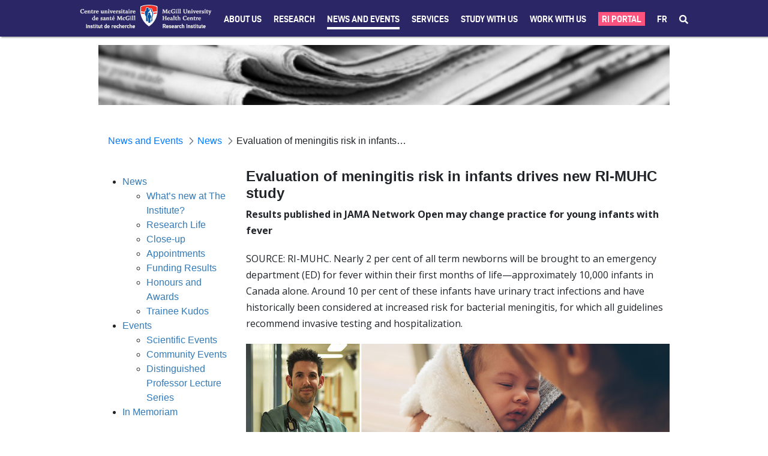

--- FILE ---
content_type: text/javascript;charset=UTF-8
request_url: https://rimuhc.ca/o/js/resolved-module/@frontend-taglib-clay$clayui/layout@3.1.1/lib/Content.js?languageId=en_US
body_size: 1598
content:
"use strict";

Liferay.Loader.define("@frontend-taglib-clay$clayui/layout@3.1.1/lib/Content", ['module', 'exports', 'require', 'frontend-taglib-clay$classnames', 'frontend-js-react-web$react'], function (module, exports, require) {
  var define = undefined;
  Object.defineProperty(exports, "__esModule", {
    value: true
  });
  exports.ContentSection = exports.ContentRow = exports.ContentCol = void 0;

  var _classnames = _interopRequireDefault(require("frontend-taglib-clay$classnames"));

  var _react = _interopRequireDefault(require("frontend-js-react-web$react"));

  function _interopRequireDefault(obj) {
    return obj && obj.__esModule ? obj : { default: obj };
  }

  function _extends() {
    _extends = Object.assign || function (target) {
      for (var i = 1; i < arguments.length; i++) {
        var source = arguments[i];for (var key in source) {
          if (Object.prototype.hasOwnProperty.call(source, key)) {
            target[key] = source[key];
          }
        }
      }return target;
    };return _extends.apply(this, arguments);
  }

  function _defineProperty(obj, key, value) {
    if (key in obj) {
      Object.defineProperty(obj, key, { value: value, enumerable: true, configurable: true, writable: true });
    } else {
      obj[key] = value;
    }return obj;
  }

  function _objectWithoutProperties(source, excluded) {
    if (source == null) return {};var target = _objectWithoutPropertiesLoose(source, excluded);var key, i;if (Object.getOwnPropertySymbols) {
      var sourceSymbolKeys = Object.getOwnPropertySymbols(source);for (i = 0; i < sourceSymbolKeys.length; i++) {
        key = sourceSymbolKeys[i];if (excluded.indexOf(key) >= 0) continue;if (!Object.prototype.propertyIsEnumerable.call(source, key)) continue;target[key] = source[key];
      }
    }return target;
  }

  function _objectWithoutPropertiesLoose(source, excluded) {
    if (source == null) return {};var target = {};var sourceKeys = Object.keys(source);var key, i;for (i = 0; i < sourceKeys.length; i++) {
      key = sourceKeys[i];if (excluded.indexOf(key) >= 0) continue;target[key] = source[key];
    }return target;
  }

  var ContentRow = /*#__PURE__*/_react.default.forwardRef(function (_ref, ref) {
    var _classNames;

    var children = _ref.children,
        className = _ref.className,
        _ref$containerElement = _ref.containerElement,
        ContainerElement = _ref$containerElement === void 0 ? 'div' : _ref$containerElement,
        float = _ref.float,
        noGutters = _ref.noGutters,
        padded = _ref.padded,
        verticalAlign = _ref.verticalAlign,
        otherProps = _objectWithoutProperties(_ref, ["children", "className", "containerElement", "float", "noGutters", "padded", "verticalAlign"]);

    return (/*#__PURE__*/_react.default.createElement(ContainerElement, _extends({}, otherProps, {
        className: (0, _classnames.default)(className, 'autofit-row', (_classNames = {
          'autofit-float': float === true
        }, _defineProperty(_classNames, "autofit-float-".concat(float), typeof float === 'string'), _defineProperty(_classNames, 'autofit-padded', padded), _defineProperty(_classNames, 'autofit-padded-no-gutters', noGutters === true), _defineProperty(_classNames, "autofit-padded-no-gutters-".concat(noGutters), typeof noGutters === 'string'), _defineProperty(_classNames, "autofit-row-".concat(verticalAlign), verticalAlign), _classNames)),
        ref: ref
      }), children)
    );
  });

  exports.ContentRow = ContentRow;
  ContentRow.displayName = 'ClayContentRow';

  var ContentCol = /*#__PURE__*/_react.default.forwardRef(function (_ref2, ref) {
    var children = _ref2.children,
        className = _ref2.className,
        _ref2$containerElemen = _ref2.containerElement,
        ContainerElement = _ref2$containerElemen === void 0 ? 'div' : _ref2$containerElemen,
        expand = _ref2.expand,
        float = _ref2.float,
        gutters = _ref2.gutters,
        otherProps = _objectWithoutProperties(_ref2, ["children", "className", "containerElement", "expand", "float", "gutters"]);

    return (/*#__PURE__*/_react.default.createElement(ContainerElement, _extends({}, otherProps, {
        className: (0, _classnames.default)(className, 'autofit-col', _defineProperty({
          'autofit-col-expand': expand,
          'autofit-col-gutters': gutters
        }, "autofit-col-float-".concat(float), float)),
        ref: ref
      }), children)
    );
  });

  exports.ContentCol = ContentCol;
  ContentCol.displayName = 'ClayContentCol';

  var ContentSection = /*#__PURE__*/_react.default.forwardRef(function (_ref3, ref) {
    var children = _ref3.children,
        className = _ref3.className,
        _ref3$containerElemen = _ref3.containerElement,
        ContainerElement = _ref3$containerElemen === void 0 ? 'div' : _ref3$containerElemen,
        otherProps = _objectWithoutProperties(_ref3, ["children", "className", "containerElement"]);

    return (/*#__PURE__*/_react.default.createElement(ContainerElement, _extends({}, otherProps, {
        className: (0, _classnames.default)(className, 'autofit-section'),
        ref: ref
      }), children)
    );
  });

  exports.ContentSection = ContentSection;
  ContentSection.displayName = 'ClayContentSection';
});
//# sourceMappingURL=Content.js.map

--- FILE ---
content_type: text/javascript;charset=UTF-8
request_url: https://rimuhc.ca/o/js/resolved-module/@frontend-taglib-clay$clayui/shared@3.2.1/lib/FocusScope.js?languageId=en_US
body_size: 1262
content:
"use strict";

Liferay.Loader.define("@frontend-taglib-clay$clayui/shared@3.2.1/lib/FocusScope", ['module', 'exports', 'require', 'frontend-js-react-web$react', './Keys', './useFocusManagement'], function (module, exports, require) {
  var define = undefined;
  Object.defineProperty(exports, "__esModule", {
    value: true
  });
  exports.FocusScope = void 0;

  var _react = _interopRequireDefault(require("frontend-js-react-web$react"));

  var _Keys = require("./Keys");

  var _useFocusManagement = require("./useFocusManagement");

  function _interopRequireDefault(obj) {
    return obj && obj.__esModule ? obj : { default: obj };
  }

  function _typeof(obj) {
    "@babel/helpers - typeof";
    if (typeof Symbol === "function" && typeof Symbol.iterator === "symbol") {
      _typeof = function _typeof(obj) {
        return typeof obj;
      };
    } else {
      _typeof = function _typeof(obj) {
        return obj && typeof Symbol === "function" && obj.constructor === Symbol && obj !== Symbol.prototype ? "symbol" : typeof obj;
      };
    }return _typeof(obj);
  }

  /**
   * FocusScope is a component only for controlling focus and listening
   * for children's key down events, since the component handles the `onKeyDown`
   * event.
   */
  var FocusScope = function FocusScope(_ref) {
    var _ref$arrowKeysLeftRig = _ref.arrowKeysLeftRight,
        arrowKeysLeftRight = _ref$arrowKeysLeftRig === void 0 ? false : _ref$arrowKeysLeftRig,
        _ref$arrowKeysUpDown = _ref.arrowKeysUpDown,
        arrowKeysUpDown = _ref$arrowKeysUpDown === void 0 ? true : _ref$arrowKeysUpDown,
        children = _ref.children;

    var elRef = _react.default.useRef(null);

    var focusManager = (0, _useFocusManagement.useFocusManagement)(elRef);

    var _onKeyDown = function onKeyDown(event) {
      var key = event.key,
          shiftKey = event.shiftKey;

      if (arrowKeysUpDown && key === _Keys.Keys.Down || arrowKeysLeftRight && key === _Keys.Keys.Right || key === _Keys.Keys.Tab && !shiftKey) {
        if (focusManager.focusNext()) {
          event.preventDefault();
        }
      } else if (arrowKeysUpDown && key === _Keys.Keys.Up || arrowKeysLeftRight && key === _Keys.Keys.Left || key === _Keys.Keys.Tab && shiftKey) {
        if (focusManager.focusPrevious()) {
          event.preventDefault();
        }
      }
    };

    return (/*#__PURE__*/_react.default.cloneElement(children, {
        onKeyDown: function onKeyDown(event) {
          _onKeyDown(event); // If the element already exists a `onKeyDown` event should
          // invoke it as well.


          if (children.props.onKeyDown) {
            children.props.onKeyDown(event);
          }
        },
        ref: function ref(r) {
          if (r) {
            elRef.current = r;
            var ref = children.ref;

            if (ref) {
              if (_typeof(ref) === 'object') {
                ref.current = r;
              }
            }
          }
        }
      })
    );
  };

  exports.FocusScope = FocusScope;
});
//# sourceMappingURL=FocusScope.js.map

--- FILE ---
content_type: text/javascript;charset=UTF-8
request_url: https://rimuhc.ca/o/js/resolved-module/@frontend-taglib-clay$clayui/modal@3.6.4/lib/Hook.js?languageId=en_US
body_size: 1632
content:
"use strict";

Liferay.Loader.define("@frontend-taglib-clay$clayui/modal@3.6.4/lib/Hook", ['module', 'exports', 'require', '@frontend-taglib-clay$clayui/shared', 'frontend-js-react-web$react'], function (module, exports, require) {
  var define = undefined;
  Object.defineProperty(exports, "__esModule", {
    value: true
  });
  exports.useUserInteractions = void 0;

  var _shared = require("@frontend-taglib-clay$clayui/shared");

  var _react = _interopRequireDefault(require("frontend-js-react-web$react"));

  function _interopRequireDefault(obj) {
    return obj && obj.__esModule ? obj : { default: obj };
  }

  /**
   * SPDX-FileCopyrightText: © 2019 Liferay, Inc. <https://liferay.com>
   * SPDX-License-Identifier: BSD-3-Clause
   */
  var FOCUSABLE_ELEMENTS = ['a[href]', '[contenteditable]', '[tabindex]:not([tabindex^="-"])', 'area[href]', 'button:not([disabled]):not([aria-hidden])', 'embed', 'iframe', 'input:not([disabled]):not([type="hidden"]):not([aria-hidden])', 'object', 'select:not([disabled]):not([aria-hidden])', 'textarea:not([disabled]):not([aria-hidden])'];
  /**
   * A hook that takes care of controlling click, keyup and keydown events
   * respectively close the modal after a click on the overlay, close the
   * modal by pressing the ESC key and control the focus within the Modal.
   */

  var useUserInteractions = function useUserInteractions(modalElementRef, modalBodyElementRef, onClick) {
    var mouseEventTargetRef = _react.default.useRef(null);

    var getFocusableNodes = function getFocusableNodes() {
      if (modalBodyElementRef.current) {
        var nodes = modalBodyElementRef.current.querySelectorAll(FOCUSABLE_ELEMENTS);
        return Object.keys(nodes).map(function (key) {
          return nodes[key];
        });
      }

      return [];
    };

    var handleKeydown = function handleKeydown(event) {
      if (event.key === _shared.Keys.Tab) {
        if (modalElementRef.current && event.target !== null && !modalElementRef.current.contains(event.target)) {
          modalBodyElementRef.current.focus();
        } else {
          var focusableNodes = getFocusableNodes();
          var focusedItemIndex = focusableNodes.indexOf(document.activeElement);

          if (event.shiftKey && focusedItemIndex === 0) {
            focusableNodes[focusableNodes.length - 1].focus();
            event.preventDefault();
          }

          if (!event.shiftKey && focusedItemIndex === focusableNodes.length - 1) {
            focusableNodes[0].focus();
            event.preventDefault();
          }
        }
      }
    };

    var handleKeyup = function handleKeyup(event) {
      if (event.key === _shared.Keys.Esc) {
        onClick();
      }
    };

    var handleDocumentMouseDown = function handleDocumentMouseDown(event) {
      // We keep the `event.target` to check later in the click event if
      // the target is the same, otherwise, we are assuming that the element
      // has been removed from the DOM.
      mouseEventTargetRef.current = event.target;
    };

    var handleDocumentMouseUp = function handleDocumentMouseUp(event) {
      if (event.defaultPrevented) {
        mouseEventTargetRef.current = null;
        return;
      }

      if (event.target === modalElementRef.current && (mouseEventTargetRef.current === event.target || mouseEventTargetRef.current === null)) {
        onClick();
      }

      mouseEventTargetRef.current = null;
    };
    /**
     * Just listen for keyup, keydown, and click when
     * changeAttachEvent is true.
     */

    _react.default.useEffect(function () {
      document.addEventListener('keydown', handleKeydown);
      document.addEventListener('keyup', handleKeyup);
      document.addEventListener('mousedown', handleDocumentMouseDown);
      document.addEventListener('mouseup', handleDocumentMouseUp);
      return function () {
        document.removeEventListener('keydown', handleKeydown);
        document.removeEventListener('keyup', handleKeyup);
        document.removeEventListener('mousedown', handleDocumentMouseDown);
        document.removeEventListener('mouseup', handleDocumentMouseUp);
      };
    }, []);
  };

  exports.useUserInteractions = useUserInteractions;
});
//# sourceMappingURL=Hook.js.map

--- FILE ---
content_type: text/javascript;charset=UTF-8
request_url: https://rimuhc.ca/o/js/resolved-module/frontend-js-react-web$prop-types@15.7.2/factoryWithThrowingShims.js?languageId=en_US
body_size: 1031
content:
/**
 * Copyright (c) 2013-present, Facebook, Inc.
 *
 * This source code is licensed under the MIT license found in the
 * LICENSE file in the root directory of this source tree.
 */

'use strict';

Liferay.Loader.define('frontend-js-react-web$prop-types@15.7.2/factoryWithThrowingShims', ['module', 'exports', 'require', './lib/ReactPropTypesSecret'], function (module, exports, require) {
  var define = undefined;
  var ReactPropTypesSecret = require('./lib/ReactPropTypesSecret');

  function emptyFunction() {}
  function emptyFunctionWithReset() {}
  emptyFunctionWithReset.resetWarningCache = emptyFunction;

  module.exports = function () {
    function shim(props, propName, componentName, location, propFullName, secret) {
      if (secret === ReactPropTypesSecret) {
        // It is still safe when called from React.
        return;
      }
      var err = new Error('Calling PropTypes validators directly is not supported by the `prop-types` package. ' + 'Use PropTypes.checkPropTypes() to call them. ' + 'Read more at http://fb.me/use-check-prop-types');
      err.name = 'Invariant Violation';
      throw err;
    }
    shim.isRequired = shim;
    function getShim() {
      return shim;
    }
    // Important!
    // Keep this list in sync with production version in `./factoryWithTypeCheckers.js`.
    var ReactPropTypes = {
      array: shim,
      bool: shim,
      func: shim,
      number: shim,
      object: shim,
      string: shim,
      symbol: shim,

      any: shim,
      arrayOf: getShim,
      element: shim,
      elementType: shim,
      instanceOf: getShim,
      node: shim,
      objectOf: getShim,
      oneOf: getShim,
      oneOfType: getShim,
      shape: getShim,
      exact: getShim,

      checkPropTypes: emptyFunctionWithReset,
      resetWarningCache: emptyFunction
    };

    ReactPropTypes.PropTypes = ReactPropTypes;

    return ReactPropTypes;
  };
});
//# sourceMappingURL=factoryWithThrowingShims.js.map

--- FILE ---
content_type: text/javascript;charset=UTF-8
request_url: https://rimuhc.ca/o/js/resolved-module/@frontend-taglib-clay$clayui/form@3.10.0/lib/DualListBox.js?languageId=en_US
body_size: 3236
content:
"use strict";

Liferay.Loader.define("@frontend-taglib-clay$clayui/form@3.10.0/lib/DualListBox", ['module', 'exports', 'require', '@frontend-taglib-clay$clayui/button', 'frontend-taglib-clay$classnames', 'frontend-js-react-web$react', './SelectBox'], function (module, exports, require) {
  var define = undefined;
  function _typeof(obj) {
    "@babel/helpers - typeof";
    if (typeof Symbol === "function" && typeof Symbol.iterator === "symbol") {
      _typeof = function _typeof(obj) {
        return typeof obj;
      };
    } else {
      _typeof = function _typeof(obj) {
        return obj && typeof Symbol === "function" && obj.constructor === Symbol && obj !== Symbol.prototype ? "symbol" : typeof obj;
      };
    }return _typeof(obj);
  }

  Object.defineProperty(exports, "__esModule", {
    value: true
  });
  exports.default = void 0;

  var _button = require("@frontend-taglib-clay$clayui/button");

  var _classnames = _interopRequireDefault(require("frontend-taglib-clay$classnames"));

  var _react = _interopRequireDefault(require("frontend-js-react-web$react"));

  var _SelectBox = _interopRequireWildcard(require("./SelectBox"));

  function _getRequireWildcardCache() {
    if (typeof WeakMap !== "function") return null;var cache = new WeakMap();_getRequireWildcardCache = function _getRequireWildcardCache() {
      return cache;
    };return cache;
  }

  function _interopRequireWildcard(obj) {
    if (obj && obj.__esModule) {
      return obj;
    }if (obj === null || _typeof(obj) !== "object" && typeof obj !== "function") {
      return { default: obj };
    }var cache = _getRequireWildcardCache();if (cache && cache.has(obj)) {
      return cache.get(obj);
    }var newObj = {};var hasPropertyDescriptor = Object.defineProperty && Object.getOwnPropertyDescriptor;for (var key in obj) {
      if (Object.prototype.hasOwnProperty.call(obj, key)) {
        var desc = hasPropertyDescriptor ? Object.getOwnPropertyDescriptor(obj, key) : null;if (desc && (desc.get || desc.set)) {
          Object.defineProperty(newObj, key, desc);
        } else {
          newObj[key] = obj[key];
        }
      }
    }newObj.default = obj;if (cache) {
      cache.set(obj, newObj);
    }return newObj;
  }

  function _interopRequireDefault(obj) {
    return obj && obj.__esModule ? obj : { default: obj };
  }

  function _extends() {
    _extends = Object.assign || function (target) {
      for (var i = 1; i < arguments.length; i++) {
        var source = arguments[i];for (var key in source) {
          if (Object.prototype.hasOwnProperty.call(source, key)) {
            target[key] = source[key];
          }
        }
      }return target;
    };return _extends.apply(this, arguments);
  }

  function _objectWithoutProperties(source, excluded) {
    if (source == null) return {};var target = _objectWithoutPropertiesLoose(source, excluded);var key, i;if (Object.getOwnPropertySymbols) {
      var sourceSymbolKeys = Object.getOwnPropertySymbols(source);for (i = 0; i < sourceSymbolKeys.length; i++) {
        key = sourceSymbolKeys[i];if (excluded.indexOf(key) >= 0) continue;if (!Object.prototype.propertyIsEnumerable.call(source, key)) continue;target[key] = source[key];
      }
    }return target;
  }

  function _objectWithoutPropertiesLoose(source, excluded) {
    if (source == null) return {};var target = {};var sourceKeys = Object.keys(source);var key, i;for (i = 0; i < sourceKeys.length; i++) {
      key = sourceKeys[i];if (excluded.indexOf(key) >= 0) continue;target[key] = source[key];
    }return target;
  }

  function _toConsumableArray(arr) {
    return _arrayWithoutHoles(arr) || _iterableToArray(arr) || _unsupportedIterableToArray(arr) || _nonIterableSpread();
  }

  function _nonIterableSpread() {
    throw new TypeError("Invalid attempt to spread non-iterable instance.\nIn order to be iterable, non-array objects must have a [Symbol.iterator]() method.");
  }

  function _iterableToArray(iter) {
    if (typeof Symbol !== "undefined" && Symbol.iterator in Object(iter)) return Array.from(iter);
  }

  function _arrayWithoutHoles(arr) {
    if (Array.isArray(arr)) return _arrayLikeToArray(arr);
  }

  function _slicedToArray(arr, i) {
    return _arrayWithHoles(arr) || _iterableToArrayLimit(arr, i) || _unsupportedIterableToArray(arr, i) || _nonIterableRest();
  }

  function _nonIterableRest() {
    throw new TypeError("Invalid attempt to destructure non-iterable instance.\nIn order to be iterable, non-array objects must have a [Symbol.iterator]() method.");
  }

  function _unsupportedIterableToArray(o, minLen) {
    if (!o) return;if (typeof o === "string") return _arrayLikeToArray(o, minLen);var n = Object.prototype.toString.call(o).slice(8, -1);if (n === "Object" && o.constructor) n = o.constructor.name;if (n === "Map" || n === "Set") return Array.from(o);if (n === "Arguments" || /^(?:Ui|I)nt(?:8|16|32)(?:Clamped)?Array$/.test(n)) return _arrayLikeToArray(o, minLen);
  }

  function _arrayLikeToArray(arr, len) {
    if (len == null || len > arr.length) len = arr.length;for (var i = 0, arr2 = new Array(len); i < len; i++) {
      arr2[i] = arr[i];
    }return arr2;
  }

  function _iterableToArrayLimit(arr, i) {
    if (typeof Symbol === "undefined" || !(Symbol.iterator in Object(arr))) return;var _arr = [];var _n = true;var _d = false;var _e = undefined;try {
      for (var _i = arr[Symbol.iterator](), _s; !(_n = (_s = _i.next()).done); _n = true) {
        _arr.push(_s.value);if (i && _arr.length === i) break;
      }
    } catch (err) {
      _d = true;_e = err;
    } finally {
      try {
        if (!_n && _i["return"] != null) _i["return"]();
      } finally {
        if (_d) throw _e;
      }
    }return _arr;
  }

  function _arrayWithHoles(arr) {
    if (Array.isArray(arr)) return arr;
  }

  function swapArrayItems(arrays, selectedIndexes) {
    var _arrays = _slicedToArray(arrays, 2),
        sourceArray = _arrays[0],
        targetArray = _arrays[1];

    var newTargetArray = _toConsumableArray(targetArray);

    var newSourceArray = sourceArray.filter(function (item, index) {
      if (selectedIndexes.includes(index)) {
        newTargetArray.push(item);
        return false;
      }

      return true;
    });
    return [newSourceArray, newTargetArray];
  }

  var ClayDualListBox = function ClayDualListBox(_ref) {
    var _ref$ariaLabels = _ref.ariaLabels,
        ariaLabels = _ref$ariaLabels === void 0 ? {
      transferLTR: 'Transfer Item Left to Right',
      transferRTL: 'Transfer Item Right to Left'
    } : _ref$ariaLabels,
        className = _ref.className,
        disableLTR = _ref.disableLTR,
        disableRTL = _ref.disableRTL,
        items = _ref.items,
        _ref$left = _ref.left,
        left = _ref$left === void 0 ? {} : _ref$left,
        _onItemsChange = _ref.onItemsChange,
        _ref$right = _ref.right,
        right = _ref$right === void 0 ? {} : _ref$right,
        size = _ref.size,
        spritemap = _ref.spritemap,
        otherProps = _objectWithoutProperties(_ref, ["ariaLabels", "className", "disableLTR", "disableRTL", "items", "left", "onItemsChange", "right", "size", "spritemap"]);

    var _React$useState = _react.default.useState(left.selected || []),
        _React$useState2 = _slicedToArray(_React$useState, 2),
        internalLeftSelected = _React$useState2[0],
        setInternalLeftSelected = _React$useState2[1];

    var _React$useState3 = _react.default.useState(right.selected || []),
        _React$useState4 = _slicedToArray(_React$useState3, 2),
        internalRightSelected = _React$useState4[0],
        setInternalRightSelected = _React$useState4[1];

    var handleLeftSelectedChange = left.onSelectChange || setInternalLeftSelected;
    var handleRightSelectedChange = right.onSelectChange || setInternalRightSelected;
    var leftSelected = left.selected || internalLeftSelected;
    var rightSelected = right.selected || internalRightSelected;

    var _items = _slicedToArray(items, 2),
        leftItems = _items[0],
        rightItems = _items[1];

    var selectedIndexesLeft = (0, _SelectBox.getSelectedIndexes)(leftItems, leftSelected);
    var selectedIndexesRight = (0, _SelectBox.getSelectedIndexes)(rightItems, rightSelected);
    return (/*#__PURE__*/_react.default.createElement("div", _extends({}, otherProps, {
        className: (0, _classnames.default)(className, 'form-group')
      }), /*#__PURE__*/_react.default.createElement("div", {
        className: "clay-dual-listbox"
      }, /*#__PURE__*/_react.default.createElement(_SelectBox.default, {
        className: "clay-dual-listbox-item clay-dual-listbox-item-expand listbox-left",
        id: left.id,
        items: leftItems,
        label: left.label,
        multiple: true,
        onItemsChange: function onItemsChange(newLeftItems) {
          return _onItemsChange([newLeftItems, rightItems]);
        },
        onSelectChange: handleLeftSelectedChange,
        showArrows: true,
        size: size,
        spritemap: spritemap,
        value: leftSelected
      }), /*#__PURE__*/_react.default.createElement("div", {
        className: "btn-group-vertical clay-dual-listbox-actions clay-dual-listbox-item"
      }, /*#__PURE__*/_react.default.createElement(_button.ClayButtonWithIcon, {
        "aria-label": ariaLabels.transferLTR,
        className: "transfer-button-ltr",
        disabled: leftSelected.length === 0 || disableLTR,
        displayType: "secondary",
        onClick: function onClick() {
          var _swapArrayItems = swapArrayItems([leftItems, rightItems], selectedIndexesLeft),
              _swapArrayItems2 = _slicedToArray(_swapArrayItems, 2),
              arrayLeft = _swapArrayItems2[0],
              arrayRight = _swapArrayItems2[1];

          _onItemsChange([arrayLeft, arrayRight]);
        },
        small: true,
        spritemap: spritemap,
        symbol: "caret-right"
      }), /*#__PURE__*/_react.default.createElement(_button.ClayButtonWithIcon, {
        "aria-label": ariaLabels.transferRTL,
        className: "transfer-button-rtl",
        disabled: rightSelected.length === 0 || disableRTL,
        displayType: "secondary",
        onClick: function onClick() {
          var _swapArrayItems3 = swapArrayItems([rightItems, leftItems], selectedIndexesRight),
              _swapArrayItems4 = _slicedToArray(_swapArrayItems3, 2),
              arrayRight = _swapArrayItems4[0],
              arrayLeft = _swapArrayItems4[1];

          _onItemsChange([arrayLeft, arrayRight]);
        },
        small: true,
        spritemap: spritemap,
        symbol: "caret-left"
      })), /*#__PURE__*/_react.default.createElement(_SelectBox.default, {
        className: "clay-dual-listbox-item clay-dual-listbox-item-expand listbox-right",
        id: right.id,
        items: rightItems,
        label: right.label,
        multiple: true,
        onItemsChange: function onItemsChange(newRightItems) {
          return _onItemsChange([leftItems, newRightItems]);
        },
        onSelectChange: handleRightSelectedChange,
        size: size,
        value: rightSelected
      })))
    );
  };

  var _default = ClayDualListBox;
  exports.default = _default;
});
//# sourceMappingURL=DualListBox.js.map

--- FILE ---
content_type: text/javascript;charset=UTF-8
request_url: https://rimuhc.ca/o/js/resolved-module/frontend-js-spa-web$senna@2.7.9/lib/app/dataAttributes.js?languageId=en_US
body_size: 526
content:
'use strict';

Liferay.Loader.define('frontend-js-spa-web$senna@2.7.9/lib/app/dataAttributes', ['module', 'exports', 'require'], function (module, exports, require) {
	var define = undefined;
	Object.defineProperty(exports, "__esModule", {
		value: true
	});
	exports.default = {
		basePath: 'data-senna-base-path',
		linkSelector: 'data-senna-link-selector',
		loadingCssClass: 'data-senna-loading-css-class',
		senna: 'data-senna',
		dispatch: 'data-senna-dispatch',
		surface: 'data-senna-surface',
		updateScrollPosition: 'data-senna-update-scroll-position'
	};
});
//# sourceMappingURL=dataAttributes.js.map

--- FILE ---
content_type: text/javascript;charset=UTF-8
request_url: https://rimuhc.ca/o/js/resolved-module/@frontend-taglib-clay$clayui/layout@3.1.1/lib/Row.js?languageId=en_US
body_size: 1269
content:
"use strict";

Liferay.Loader.define("@frontend-taglib-clay$clayui/layout@3.1.1/lib/Row", ['module', 'exports', 'require', 'frontend-taglib-clay$classnames', 'frontend-js-react-web$react'], function (module, exports, require) {
  var define = undefined;
  Object.defineProperty(exports, "__esModule", {
    value: true
  });
  exports.default = void 0;

  var _classnames = _interopRequireDefault(require("frontend-taglib-clay$classnames"));

  var _react = _interopRequireDefault(require("frontend-js-react-web$react"));

  function _interopRequireDefault(obj) {
    return obj && obj.__esModule ? obj : { default: obj };
  }

  function _extends() {
    _extends = Object.assign || function (target) {
      for (var i = 1; i < arguments.length; i++) {
        var source = arguments[i];for (var key in source) {
          if (Object.prototype.hasOwnProperty.call(source, key)) {
            target[key] = source[key];
          }
        }
      }return target;
    };return _extends.apply(this, arguments);
  }

  function _defineProperty(obj, key, value) {
    if (key in obj) {
      Object.defineProperty(obj, key, { value: value, enumerable: true, configurable: true, writable: true });
    } else {
      obj[key] = value;
    }return obj;
  }

  function _objectWithoutProperties(source, excluded) {
    if (source == null) return {};var target = _objectWithoutPropertiesLoose(source, excluded);var key, i;if (Object.getOwnPropertySymbols) {
      var sourceSymbolKeys = Object.getOwnPropertySymbols(source);for (i = 0; i < sourceSymbolKeys.length; i++) {
        key = sourceSymbolKeys[i];if (excluded.indexOf(key) >= 0) continue;if (!Object.prototype.propertyIsEnumerable.call(source, key)) continue;target[key] = source[key];
      }
    }return target;
  }

  function _objectWithoutPropertiesLoose(source, excluded) {
    if (source == null) return {};var target = {};var sourceKeys = Object.keys(source);var key, i;for (i = 0; i < sourceKeys.length; i++) {
      key = sourceKeys[i];if (excluded.indexOf(key) >= 0) continue;target[key] = source[key];
    }return target;
  }

  var ClayRow = /*#__PURE__*/_react.default.forwardRef(function (_ref, ref) {
    var children = _ref.children,
        className = _ref.className,
        _ref$containerElement = _ref.containerElement,
        ContainerElement = _ref$containerElement === void 0 ? 'div' : _ref$containerElement,
        _ref$gutters = _ref.gutters,
        gutters = _ref$gutters === void 0 ? true : _ref$gutters,
        justify = _ref.justify,
        otherProps = _objectWithoutProperties(_ref, ["children", "className", "containerElement", "gutters", "justify"]);

    return (/*#__PURE__*/_react.default.createElement(ContainerElement, _extends({}, otherProps, {
        className: (0, _classnames.default)('row', className, _defineProperty({
          'no-gutters': !gutters
        }, "justify-content-".concat(justify), justify)),
        ref: ref
      }), children)
    );
  });

  ClayRow.displayName = 'ClayRow';
  var _default = ClayRow;
  exports.default = _default;
});
//# sourceMappingURL=Row.js.map

--- FILE ---
content_type: image/svg+xml
request_url: https://rimuhc.ca/documents/10803/0/RI_top_logo.svg
body_size: 39382
content:
<svg xmlns="http://www.w3.org/2000/svg" viewBox="214.2 61.83 1572.8 280.62"><path fill="#F8F8F8" d="m1087 66 3.08.552C1132.309 74.31 1132.309 74.31 1140 82c1.193 9.575 1.293 19.3 1.563 28.938l.062 2.18c1.905 67.698-17.156 126.03-63.945 176.21-4.277 4.265-8.928 7.957-13.68 11.672a2674 2674 0 0 0-5.312 4.438c-6.325 5.188-12.988 9.877-19.688 14.562-2.717-1.287-5.101-2.7-7.504-4.504l-1.977-1.48-2.082-1.579-2.163-1.634C978.963 275.642 947.441 226.703 937 169l-.394-2.133c-3.523-20.167-1.749-41.3-1.168-61.68l.058-2.137c.093-3.263.21-6.522.367-9.783.175-3.146.175-3.146.044-5.811.003-2.093.003-2.093 1.093-5.456 3.082-2.333 6.395-3.656 10-5l2.545-.973c2.572-.93 5.157-1.774 7.768-2.59l2.887-.903c9.822-2.978 19.666-4.971 29.8-6.534l2.708-.453c30.328-4.958 64.043-5.09 94.292.453"/><path fill="#07529D" d="M1025 98c4.314 1.688 7.93 4.8 10 9 .954 5.45.76 10.322-2 15.188l-2 2.812h-2v2h8l-.25-2.625c.426-5.747 3.661-9.002 7.813-12.687 3.843-3.262 7.164-4.05 12.25-3.965 5.283.67 9.106 3.38 13.124 6.715 3.013 3.928 2.765 8.672 2.922 13.44.129 2.856.362 5.374 1.141 8.122 1.636 1.37 3.307 2.7 5 4 7.336 9.781 9.182 18.277 9.25 30.313l.063 2.724c.036 6.253-1.112 11.148-3.313 16.963a360 360 0 0 0-2.156 8.422c-.844 2.578-.844 2.578-2.382 4.581-2.18 4.467-1.786 8.62-1.692 13.52q.003 3.141.001 6.282c.015 3.287.042 6.574.095 9.861.045 3.183.04 6.362.029 9.545l.087 2.958c-.043 4.051-.155 6.755-2.672 10.032-4.078 3.753-7.085 5.596-12.7 5.414l-2.11-.178-2.203-.095A175 175 0 0 1 1054 260l.07 3.21q.029 2.083.055 4.165c.017.699.034 1.397.05 2.117.018 1.837-.072 3.674-.175 5.508-2.61 2.61-4.511 2.288-8.072 2.322l-2.366-.01-2.353.05c-5.7.004-5.7.004-7.931-1.603-1.623-2.234-1.656-3.512-1.663-6.259l-.03-2.75.009-2.965-.033-3.052c-.034-3.224-.05-6.447-.061-9.67q-.024-6.359-.094-12.715l.01-2.958-.031-2.76-.006-2.423c-.471-2.745-1.617-4.087-3.379-6.207a80 80 0 0 1-2.125-4.937l-1.008-2.528c-2.898-8.473-3.793-20.485.012-28.824 2.907-4.436 6.74-7.79 11.121-10.711l-2-1.312c-2.749-3.694-2.559-6.546-2.39-11.055.528-3.561 1.676-5.296 4.39-7.633 3.487-2.525 6.798-2.435 11-2 3.704 2.027 5.654 3.48 8 7 .336 2.559.336 2.559.375 5.438l.086 2.87c-.578 3.378-1.878 4.533-4.461 6.692l1.828 1.18c6.25 4.374 9.78 8.205 11.172 15.82 1.124 14.629 1.124 14.629-1 21h-2l-.187 2.5c-.78 3.357-1.337 4.335-3.313 6.938-3.47 5.397-3.279 10.806-3.312 17.062l-.077 3.36A523 523 0 0 0 1054 253q3.469-.211 6.938-.437l3.902-.247c3.02.035 3.02.035 4.16-1.316.091-1.415.115-2.835.11-4.253l.002-2.744-.007-2.995q.021-3.133.045-6.266c.023-3.296.038-6.59.025-9.887-.061-21.913-.061-21.913 6.825-31.855 4.72-12.27 4.476-28.443 1-41-3.314-6.553-9.008-11.67-16-14 .447-2.501.846-3.828 2.563-5.75 2.121-3.32 2.205-6.486 1.437-10.25-1.77-3.187-1.77-3.187-5-5-4.475-.914-7.909-.49-12.062 1.375-2.56 3.469-2.458 5.969-2.407 10.188.547 2.844 1.705 4.186 3.469 6.437v3l-1.871.594c-8.278 2.923-14.974 7.324-19.395 15.078-2.222 4.684-1.964 8.756-1.609 13.828.385 10.11.385 10.11-3 14.188l-1.617 1.449c-4.032 4.982-3.896 12.467-3.883 18.613l.003 2.372c.158 7.849 1.994 14.747 5.927 21.579 1.677 3.829 1.79 6.5 1.738 10.666l-.013 2.06a640 640 0 0 1-.092 6.448q-.024 2.199-.042 4.398c-.032 3.576-.084 7.152-.146 10.727-2.228.109-4.458.186-6.687.25l-3.762.14c-4.149-.456-5.639-1.472-8.551-4.39-2.183-3.275-2.244-4.183-2.224-7.971l-.001-3.066.022-3.315q-.015-3.478-.035-6.957c-.01-3.653-.012-7.306.008-10.96.015-3.528-.008-7.055-.036-10.583l.047-3.277c-.097-7.642-2.013-11.97-6.781-17.871-8.234-12.351-8.639-29.984-6.523-44.203 2.209-8.677 7.65-14.544 14.691-19.766C1007 127 1007 127 1010 127l-1.312-1.617c-3.66-4.897-5.72-8.744-5.352-14.95C1006.216 99.882 1015.272 97.1 1025 98"/><path fill="#EE3026" d="M1131 86c1.903 1.903 1.42 5.283 1.563 7.875l.128 2.275c.694 14.593.388 29.245.309 43.85l-2.18.228c-17.407 1.692-17.407 1.692-34.5 5.221-2.32.551-2.32.551-6.32.551-1.562-1.828-1.562-1.828-3-4.25-1.58-2.629-2.832-4.604-5.16-6.625-2.557-2.953-2.273-5.02-2.277-8.875-.4-8.547-2.84-12.946-9.063-18.625-4.976-4.201-9.5-4.9-15.937-4.875l-3.872-.016c-3.577.258-6.364.97-9.691 2.266l-1.102-1.61c-3.942-5.538-7.3-9.19-13.898-11.39-7.73-.846-13.878-.78-20.121 4.188-4.297 4.145-6.63 7.195-7.211 13.296-.057 4.951-.11 9.742 1.332 14.516l-2.562 1.813c-6.183 5.14-10.155 12.59-12.438 20.187-6.144-.685-12.13-1.777-18.187-3-7.965-1.57-15.697-2.629-23.813-3-.08-11.655.17-23.288.5-34.937l.145-5.288q.174-6.387.355-12.775c7.097-3.439 14.056-6.145 21.688-8.125l2.924-.769A673 673 0 0 1 977 76l2.064-.508C1026.552 64.229 1086.122 66.009 1131 86"/><path fill="#E1E1E1" d="M1200 115h17a318 318 0 0 1 9.813 21.125l1.232 2.898q1.482 3.487 2.955 6.977c3.565-6.927 6.784-13.948 9.813-21.125l1.232-2.898q1.481-3.487 2.955-6.977h18v5h-6l.184 2.611q.339 4.856.67 9.712.144 2.09.292 4.18c.527 7.507.987 14.968.854 22.497l2.438-.062C1264 159 1264 159 1265 160v5h-23c0-5 0-5 1-6a100 100 0 0 1 5 0q-.46-6.22-.937-12.437l-.264-3.588-.264-3.409-.238-3.158c-.04-2.356-.04-2.356-1.297-3.408l-1.07 2.507q-1.972 4.619-3.947 9.236l-1.705 3.992q-1.227 2.875-2.458 5.75l-1.491 3.49A122 122 0 0 1 1231 165c-2.292-.084-2.292-.084-5-1a40.6 40.6 0 0 1-3.332-6.66l-.853-2.014a532 532 0 0 1-2.628-6.388q-.902-2.163-1.81-4.323c-1.48-3.53-2.934-7.07-4.377-10.615h-1l-.184 3.691-.254 4.871-.119 2.424c-.25 4.728-.696 9.339-1.443 14.014l2.438-.062C1215 159 1215 159 1216 160v5h-19c0-5 0-5 1-6 2-.04 4-.043 6 0l-.035-3.305c-.06-8.245.03-16.46.473-24.695l.118-2.335c.319-5.414.319-5.414 1.444-7.665l-6-1z"/><path fill="#E2E2E2" d="M655 196h17c5.234 10.147 9.776 20.396 14 31 2.584-3.144 4.113-6.29 5.664-10.043l1.461-3.502 1.5-3.643q1.485-3.586 2.977-7.167l1.322-3.208C700 197 700 197 701 196c2.863-.073 5.7-.092 8.563-.062l2.443.013q2.997.02 5.994.049v5l-6 1 .465 2.504c.583 3.808.883 7.592 1.097 11.434l.13 2.22c.388 7.284.404 14.55.308 21.842l7 2v4h-24l1-5 4-1q.04-3.094.063-6.187l.035-3.481c-.13-5.787-.654-11.56-1.098-17.332l-14 33h-5c-3.565-6.927-6.783-13.949-9.812-21.125L668 215l-2 25 5 1v5h-18v-5l6-1-.035-1.907c-.079-7.803.415-15.506 1.035-23.28A3707.748 3707.748 0 0 1 661 202l-6-1.001z"/><path fill="#E1E1E1" d="M1199 196h23v5l-6 1v15h20v-15l-7-1v-5h24v5l-6 1 1 38 5 1v5h-24v-5l7-1v-17h-20l1 17 5 1v5h-23v-5l6-1v-38l-6-1z"/><path fill="#E7E7E7" d="M1204 292c27.4 0 27.4 0 34 5.5 2.936 3.67 3.34 6.779 3.29 11.438-.625 4.45-3.876 8.269-7.29 11.062h-2l.826 1.804c1.229 2.689 2.451 5.38 3.674 8.071.43.937.859 1.874 1.3 2.84l1.231 2.715 1.143 2.507C1241 340 1241 340 1241 342h-11c-8-15.784-8-15.784-8-20l-7 1v19h-11zm11 10v11l5.25.188 2.953.105c3.218-.337 4.535-1.01 6.797-3.293.5-3.042.5-3.042 0-6-1.888-2.329-1.888-2.329-5.04-2.195l-3.585.07-3.602.055z"/><path fill="#E3E3E3" d="M1344 115v-2h6l-1 18h-5l-.516-1.68-.734-2.195-.703-2.18c-1.367-2.54-2.322-3.03-5.047-3.945-5.76-.699-11.14-1.19-16.125 2-4.808 7.694-6.412 15.329-4.336 24.34 1.745 5.148 4.023 8.154 8.586 10.972 4.363 1.044 8.474.32 12.875-.312l1-9-8-1v-5h22v5h-3v13c-10.526 4.87-20.367 7.084-31.812 3.5-6.34-2.607-10.215-6.575-13.278-12.668-3.292-8.572-2.686-16.834.695-25.281 3.557-6.505 9.497-10.294 16.395-12.551 7.2-1.662 14.898-.963 22 1M799 197v-2h6l-1 17h-5l-.625-3.312c-1.04-3.78-1.04-3.78-3.875-5.625-6.007-1.824-11.194-2.153-16.937.562-4.361 4.042-6.179 8.786-6.801 14.602-.242 7.826 1.241 14.546 6.676 20.398 5.45 2.104 10.789 1.683 16.562 1.375v-10l-2.875.063C788 230 788 230 786 229v-5h22v5l-2 1c-.47 3.046-.47 3.046-.625 6.563l-.227 3.628L805 243c-9.651 4.67-20.453 5.892-30.914 3.27-4.594-1.883-7.852-4.465-11.086-8.27l-1.687-1.812c-3.922-6.536-4.376-14.676-2.66-21.958 2.415-7.578 5.7-12.732 12.788-16.542 9.019-3.781 18.398-4.111 27.559-.688"/><path fill="#E0E0E0" d="M1446 115h24v5h-6q.105 6.458.262 12.915.051 2.193.084 4.388c.034 2.11.087 4.22.142 6.33l.08 3.84c.465 3.8 1.442 6.276 3.432 9.527 3.717 1.859 7.953 1.58 12 1 3.346-2.527 4.68-4.04 6-8 .151-2.21.249-4.423.316-6.637l.127-3.935.12-4.115.13-4.15q.16-5.082.307-10.163l-6-1v-5h19v5l-5 1-.044 2.627q-.094 4.875-.218 9.75-.05 2.102-.084 4.202c-.3 17.915-.3 17.915-6.404 24.296-6.363 4.16-12.816 4.87-20.25 4.125-5.554-1.239-9.499-3.398-13-8-3.84-7.65-3.348-15.709-3.187-24.062q.022-2.035.04-4.069.054-4.935.147-9.869h-6zM1393 192l1 23 4-3c4.588-1.46 7.757-.748 12.168.723 2.915 2.032 3.633 3.927 4.832 7.277.344 3.636.284 7.227.188 10.875l-.042 2.953A637 637 0 0 1 1415 241l5 1v4h-20v-5h5v-22c-6.463-.708-6.463-.708-8.863 1.422-1.697 3.849-1.97 7.665-2.324 11.828l-.249 2.547c-.2 2.067-.383 4.135-.564 6.203h5v5h-20l1-5h4v-42l-5-1v-5l3-.5 1.688-.281c3.422-.324 6.874-.219 10.312-.219"/><path fill="#E5E5E5" d="M391 192v48l5 1v5l-15 1-1-2-1.5 1c-3.597 1.439-6.737 1.758-10.5 1-4.224-2.014-8.003-4.119-10.238-8.336-1.681-5.88-1.491-12.203.238-18.039 3.675-4.823 7.753-8.005 13.625-9.625 3.375 0 3.375 0 9.375 2l-1-14-4-1v-5c5.181-.727 9.68-1 15-1m-20.187 26.375c-3.503 5.072-4.141 10.557-3.188 16.563 1.456 3.243 2.131 4.62 5.375 6.062 3.127.007 3.127.007 6-1 2.722-4.083 2.331-7.271 2.313-12.062l.048-2.51.002-2.4.01-2.196c-.233-2.248-.233-2.248-3.373-3.832-3.108-.478-4.512-.307-7.187 1.375"/><path fill="#E7E7E7" d="M523 291h10v51h-13l-3.812.25c-4.418-.016-6.835-1.287-10.188-4.25-4.098-6.713-3.736-13.36-3-21 1.15-4.19 2.945-7.036 6.188-10 3.938-1.4 7.67-1.423 11.812-1l2 1zm-8.637 25.68c-1.659 2.824-1.765 4.625-1.738 7.882l-.023 2.88c.205 2.583.205 2.583 1.726 4.41 1.765 1.464 1.765 1.464 4.797.96L522 332c1.356-2.711 1.17-4.913 1.188-7.937l.042-3.215c-.014-3.05-.014-3.05-2.23-5.848-3.106-.558-4.391-.625-6.637 1.68"/><path fill="#E2E2E2" d="m1471.375 194.813 3.336-.043c3.404.238 6.113 1.016 9.289 2.23v-2h6l-1 17h-6l-.516-1.68-.734-2.195-.703-2.18c-1.34-2.489-2.404-3.015-5.047-3.945-4.272-.598-8.155-.223-12.312.875-4.887 3.863-6.302 9.09-7.07 15.133-.257 6.69.572 12.377 4.382 17.992 3.304 3.15 5.904 4.246 10.375 4.5 5.707-.251 10.596-2.47 14.625-6.5 2 1.313 2 1.313 4 3v3c-1.32 1.316-1.32 1.316-3.125 2.563l-1.758 1.253c-7.576 4.236-17.382 4.791-25.695 2.461-4.225-1.991-7.341-4.756-10.422-8.277l-1.687-1.875c-4.157-6.73-4.335-15.023-2.813-22.621 2.096-7.063 5.645-11.618 12.063-15.316 5.058-2.71 9.07-3.342 14.812-3.375"/><path fill="#E5E5E5" d="M247.313 113.5c2.225.205 4.455.382 6.687.5l1-1a100 100 0 0 1 5 0c.1 6.11.071 11.974-1 18h-5l-1.172-6.055c-.68-2.062-.68-2.062-2.539-3.175-5.025-1.69-11.456-2.079-16.336.175-3.972 3.127-5.487 6.773-6.473 11.598-.896 8.09-.138 14.704 4.645 21.457 3.847 2.676 7.182 3.84 11.875 4 4.898-.888 8.64-2.25 12-6l4 2c-.312 2.913-.96 3.96-3.062 6.063-7.393 4.876-14.6 6.18-23.329 4.468-5.46-1.56-9.865-4.209-13.609-8.531v-2h-2c-4.302-8.604-4.936-16.82-2-26 2.294-6.5 6.968-9.824 12.867-13.008 6.213-2.844 11.724-3.117 18.446-2.492"/><path fill="#E3E3E3" d="M1433 290h10l1 17 2-1c4.73-.577 8.147-.434 12.438 1.75 3.377 2.966 4.45 4.764 4.79 9.274l-.033 3.492-.02 3.789-.05 3.945-.027 3.992q-.036 4.879-.098 9.758h-10l-.076-2.28q-.175-5.077-.361-10.158l-.12-3.587-.127-3.409-.11-3.158c.059-2.358.059-2.358-1.206-3.408h-7l-1 26h-10zM681 291h10v17l4-2c4.84-.468 7.034-.5 11.375 1.75 2.583 2.214 3.467 3.155 4.625 6.25.227 3.024.227 3.024.195 6.516l-.02 3.789-.05 3.945-.027 3.992q-.036 4.879-.098 9.758h-9l-.06-1.956c-.095-2.932-.205-5.863-.315-8.794-.03-1.016-.062-2.032-.094-3.078l-.117-2.969-.095-2.73c-.33-2.561-1.029-4.254-2.319-6.473-2.416-.167-2.416-.167-5 0-2.6 2.6-2.3 3.821-2.414 7.445l-.117 3.262-.094 3.418-.117 3.441q-.142 4.216-.258 8.434h-10z"/><path fill="#E0E0E0" d="m1515 130 1 4 1.313-1.437c2.526-2.34 4.608-2.557 8-2.813 4.046.274 6.302 1.046 9.687 3.25 2.01 3.104 2.238 5.548 2.195 9.203l-.02 2.969-.05 3.078-.027 3.125A1095 1095 0 0 1 1537 159l5 1v5h-20v-5l5-1-1-21h-6c-3.411 3.746-3.525 7.958-3.687 12.813l-.104 2.1A432 432 0 0 0 1516 158l4 2v5h-20v-5l5-1v-22l-5-1v-4q2.906-.504 5.813-1l3.269-.562C1512 130 1512 130 1515 130"/><path fill="#E1E1E1" d="m517 130 1 4 1.813-1.437c3.972-2.838 7.417-2.892 12.187-2.563 3.821 1.698 5.477 3.146 7 7 .227 2.474.227 2.474.195 5.203l-.02 2.969-.05 3.078-.027 3.125A1095 1095 0 0 1 539 159l5 1v5h-19l-1-5 5-1v-22c-6.658.202-6.658.202-8.895 3.043-1.422 3.806-1.666 7.236-1.793 11.27l-.103 2.244A492 492 0 0 0 518 159l4 1v5h-19v-5l4-2v-20l-4-1v-5q2.937-.502 5.875-1l3.305-.562C515 130 515 130 517 130"/><path fill="#DFDFDF" d="m315 130 1 4 2.5-2c3.959-2.63 6.814-2.52 11.5-2 3.851 1.675 5.467 3.138 7 7 .227 2.474.227 2.474.195 5.203l-.02 2.969-.05 3.078-.027 3.125A1095 1095 0 0 1 337 159l5 1v5h-20v-5l5-1v-22c-6.482.313-6.482.313-8.863 2.516-1.673 3.656-1.965 7.257-2.325 11.234l-.248 2.402c-.2 1.948-.383 3.898-.564 5.848l5 1v5h-19l-1-5 5-1v-22h-5v-5q2.906-.504 5.813-1l3.269-.562C312 130 312 130 315 130"/><path fill="#E0E0E0" d="m1557 211.625 2 .414c3.186 1.53 4.25 2.837 6 5.961.485 3.95.376 7.84.25 11.813l-.055 3.255A590 590 0 0 1 1565 241h5v5h-20l1-5h4l-1-22-7 1c-2.154 4.44-2.417 8.474-2.625 13.313l-.117 2.244A785 785 0 0 0 1544 241l5 1v4h-20v-5h4v-22l-4-1v-5l14-1 1 3 2.25-1.437c3.802-2.16 6.459-2.927 10.75-1.938"/><path fill="#E1E1E1" d="m552 211.625 2 .414c3.186 1.53 4.25 2.837 6 5.961.485 3.95.376 7.84.25 11.813l-.055 3.255A590 590 0 0 1 560 241h5v5h-20l1-5h4l-1-22-7 1c-2.154 4.44-2.417 8.474-2.625 13.313l-.117 2.244A785 785 0 0 0 539 241h4v5h-19v-5l4-1v-20l-4-2v-5l14-1 1 4 2.25-1.937c3.703-2.778 6.24-3.477 10.75-2.438"/><path fill="#E2E2E2" d="M807 291h9v17l4-2c5.36-.425 8.654-.477 13 3 3.303 3.447 3.355 6.048 3.293 10.734l-.03 3.926q-.037 2.045-.076 4.09-.022 2.068-.04 4.137A1292 1292 0 0 1 836 342h-9l-1-26h-7c-2.192 3.287-2.287 4.485-2.414 8.324l-.117 3.115-.094 3.248-.117 3.284q-.142 4.014-.258 8.029h-9zM459 131h15l1 27 7-1c1.774-4.63 2.396-8.96 2.625-13.875l.117-2.086q.138-2.52.258-5.039h-5v-5h15v28h5v5c-3.31 1.001-6.3 1.104-9.75 1.063l-2.984-.028L485 165l-1-3-1.562 1.438c-3.238 2.075-5.604 2.43-9.438 2.562-3.597-1.383-6.64-2.895-9-6-.939-2.974-1.118-5.658-1.098-8.766l.01-2.695.026-2.789.013-2.836q.018-3.458.049-6.914h-4z"/><path fill="#E5E5E5" d="M1366.563 307.25c2.541 1.825 3.85 3.066 5.437 5.75.34 3.116.34 3.116.293 6.734l-.03 3.926-.075 4.09q-.024 2.068-.042 4.137A1292 1292 0 0 1 1372 342h-13l-2.086.105c-4.838.174-8.018.103-11.914-3.105-2.792-2.6-3.001-4.009-3.5-7.875.17-4.783 2.1-6.882 5.5-10.125 3.285-1.095 5.737-1.1 9.188-1.062l3.292.027 2.52.035-1-4h-2.047c-11.953 0-11.953 0-13.765-1.25C1344 313 1344 313 1343.938 311c3.963-7.46 15.894-6.112 22.624-3.75M1352 328l-1 4c1.008 1.233 1.008 1.233 3.066 1.098l2.496-.036 2.504-.027L1361 333l1-5z"/><path fill="#E6E6E6" d="M739.375 307.5c3.276 3.12 5.452 6.103 6.625 10.5v9h-21l3 5c4.551.59 7.89-.007 12-2 4 4.625 4 4.625 4 8-6.138 3.637-10.862 4.982-18 4-4.738-1.667-7.201-3.854-10-8-2.119-6.356-2.169-14.376.563-20.562 4.989-8.223 14.34-9.703 22.812-5.938m-13.187 10L725 320h11c-1.138-2.591-1.138-2.591-3-5-3.707-.927-4.55-.62-6.812 2.5"/><path fill="#E5E5E5" d="M1332.375 307.063c3.378 2.493 5.386 4.956 6.625 8.937.312 3.739.186 7.236 0 11l-20 1 2 4c4.548.178 7.88-.002 12-2l5 5c-1.003 3.233-2.026 4.015-5 5.75-5.178 1.952-10.823 2.355-16.09.523-3.902-2.03-6.155-4.275-7.91-8.273-2.145-7.216-1.565-14.405 2-21 5.834-6.855 12.972-7.583 21.375-4.937M1321 315c-1.935 2.39-1.935 2.39-3 5h11l-2-5c-2.874-.417-2.874-.417-6 0"/><path fill="#E6E6E6" d="M638.313 307.125c3.704 2.584 5.764 5.567 7.437 9.75.394 3.353.25 6.749.25 10.125h-21l3 5a853 853 0 0 0 4.313-.437l2.425-.247c2.423-.269 2.423-.269 5.262-1.316 4 4.625 4 4.625 4 8-6.138 3.637-10.862 4.982-18 4-4.738-1.667-7.201-3.854-10-8-1.972-5.916-2.022-13.32-.352-19.336 4.584-8.971 13.798-10.55 22.664-7.539M625 318v2h11c-1.138-2.591-1.138-2.591-3-5-3.795-.759-5.714-.128-8 3"/><path fill="#E3E3E3" d="M1504 306h13l2.05-.14c5.522-.268 8.63.347 12.95 4.14 2.29 3.457 2.232 6.433 2.195 10.516l-.02 3.789-.05 3.945-.027 3.992q-.036 4.879-.098 9.758h-10l-.076-2.28q-.175-5.077-.361-10.158l-.12-3.587-.127-3.409-.11-3.158c.059-2.358.059-2.358-1.206-3.408-2-.04-4-.043-6 0-1.286 2.572-1.21 4.57-1.316 7.445l-.127 3.262-.12 3.418-.13 3.441q-.16 4.217-.307 8.434h-10zM429 306h10l.076 2.28q.175 5.077.361 10.158l.12 3.587.127 3.409.11 3.158c-.059 2.358-.059 2.358 1.206 3.408 2 .04 4 .043 6 0 1.286-2.572 1.21-4.57 1.316-7.445l.127-3.262.12-3.418.13-3.441q.16-4.217.307-8.434h10v36h-13l-2.05.14c-5.522.268-8.63-.347-12.95-4.14-2.29-3.457-2.232-6.433-2.195-10.516l.02-3.789.05-3.945.027-3.992q.036-4.879.098-9.758M1632 306h10v26h9l1-26h10v36h-14l-3.937.188c-3.823-.015-6.05-.69-9.063-3.188-2.912-3.958-3.36-6.742-3.293-11.613l.03-3.78.075-3.92.042-3.978q.053-4.855.146-9.709"/><path fill="#E7E7E7" d="M1263 306c3.833 1.306 6.423 3.23 8.875 6.5 2.42 5.377 2.125 8.012 2.125 14.5l-21 1 1 4c5.22.18 9.073-.03 14-2l4 5c-1.003 3.233-2.026 4.015-5 5.75-4.591 1.735-9.164 1.976-14 1.25-5.133-2.613-8.18-5.54-10-11-.146-2.268-.221-4.54-.25-6.812l-.078-3.645c.478-5.164 2.051-8.391 5.89-11.856 4.732-3.275 8.78-3.297 14.438-2.687m-8 9-2 5h11c-1.065-2.61-1.065-2.61-3-5-3.126-.417-3.126-.417-6 0M1707 306c4.468 1.943 7.825 4.945 10.25 9.188C1718 318 1718 318 1718 327l-21 1 2 4c4.548.178 7.88-.002 12-2 1.5 1.375 1.5 1.375 3 3v2h2v3c-6.281 3.398-11.827 5.198-19 4-4.92-2.37-7.351-5.28-10-10-.496-3.656-.496-3.656-.437-7.5l.003-3.844c.616-5.189 2.119-8.469 5.996-11.969 4.733-3.276 8.784-3.187 14.438-2.687m-8 9-2 5h10c-.571-3.743-.571-3.743-2-5-2-.04-4-.043-6 0"/><path fill="#E6E6E6" d="M558 306c5.133 2.613 8.18 5.54 10 11v10h-21l3 5c4.551.59 7.89-.007 12-2l5 6c-4.18 4.645-7.638 6.088-13.812 6.438-5.43-.138-9.296-1.602-13.188-5.438-3.527-5.356-3.73-11.788-3-18 1.74-5.9 4.17-8.506 9-12 3.71-1.855 7.951-1.454 12-1m-8 9c-1.935 2.39-1.935 2.39-3 5h11l-2-5c-2.874-.417-2.874-.417-6 0M864.375 307.063c3.378 2.493 5.386 4.956 6.625 8.937.312 3.739.186 7.236 0 11l-20 1 2 4c5.322.296 5.322.296 10-2h3c2.188 2.5 2.188 2.5 4 5-1.003 3.233-2.026 4.015-5 5.75-5.745 2.183-11.571 2.015-17.375.188-4.159-3.07-6.058-6.396-7.16-11.336-.823-6.15-.776-11.94 2.644-17.36 5.632-7.196 12.861-7.826 21.266-5.18M851 317v3h10c-.571-3.743-.571-3.743-2-5-4.499-.467-4.499-.467-8 2"/><path fill="#DDD" d="M1749 131h20l-1 5-4 1 .805 1.574c1.902 3.756 3.715 7.478 5.195 11.426 2.183-4.271 4.313-8.502 6-13l-4-1v-5h15v5h-4l-.357 2.135c-.692 3.083-1.723 5.781-2.936 8.697l-1.403 3.399-1.492 3.582c-3.766 9.124-7.423 18.26-10.789 27.539C1765 184 1765 184 1764 185c-1.52.072-3.042.084-4.562.063l-2.504-.028L1755 185c1.562-5.28 3.99-9.868 6.873-14.525 1.402-2.55 2.25-4.684 1.794-7.598-.763-2.364-1.672-4.601-2.667-6.877l-.946-2.37a262 262 0 0 0-2.992-7.067l-1.013-2.428-1.014-2.319-.894-2.08c-1.41-2.146-2.794-2.782-5.141-3.736z"/><path fill="#E2E2E2" d="m304.066 305.902 2.497.036 2.503.027L311 306l1 2 1.563-1c3.33-1.366 5.863-1.313 9.437-1 3.702 1.683 5.923 3.516 8 7 .34 3.116.34 3.116.293 6.734l-.03 3.926-.075 4.09a2051 2051 0 0 0-.042 4.137A1292 1292 0 0 1 331 342h-9l-1-26c-5.519-.535-5.519-.535-7.843 1.167-1.554 2.462-1.589 4.255-1.669 7.157l-.107 3.115-.068 3.248-.104 3.284c-.083 2.676-.147 5.352-.209 8.029h-10q-.037-7.449-.055-14.899-.008-2.535-.02-5.072c-.013-2.425-.018-4.85-.023-7.275l-.015-2.304c0-1.817.051-3.634.113-5.45 1-1 1-1 3.066-1.098"/><path fill="#E5E5E5" d="M1318.063 213.938c2.837 3.02 3.083 4.808 3.253 8.851l.127 2.852.12 2.984.13 3.008q.16 3.683.307 7.367l6 2v3c-4.2 2.4-7.146 3.62-12 3-2.875-1.5-2.875-1.5-5-3l-2.062 1.5c-3.64 1.859-5.893 1.933-9.938 1.5-3.204-1.353-4.597-2.323-6.375-5.312-.786-3.381-.663-5.366.375-8.688 4.061-6.022 10.288-6.683 17-8v-7l-3.812.438-2.145.246c-2.237.288-2.237.288-5.043 1.316v2l-4-1-1-4c7.068-6.237 15.749-8.322 24.063-3.062M1304 232l-2 2c.29 3.307.29 3.307 2 6 2.458.25 2.458.25 5 0 2.183-1.761 2.183-1.761 2.195-3.945l-.07-2.18L1311 230c-2.403 0-4.782 1.185-7 2"/><path fill="#E3E3E3" d="M778.063 131.313c2.392 2.083 3.807 3.762 4.256 6.955l.095 2.619.117 2.842.094 2.958.117 2.995q.141 3.658.258 7.318l6 2c-.125 1.813-.125 1.813-1 4-3.33 2.246-5.216 3.06-9.25 2.75C776 165 776 165 774 164v-2l-1.504.91c-3.622 2.027-5.962 3.08-10.183 3.153-4.11-1.319-5.828-2.524-8.313-6.063-.705-2.836-.696-5.162 0-8 3.453-5.012 8.24-6.733 14-8h4l-2-7c-5.745.497-5.745.497-10 4h-3l-2-5c6.821-5.912 14.205-8.483 23.063-4.687M764 152c-.878 2.085-.878 2.085-1 4 1.675 1.736 1.675 1.736 4 3 2.734-.71 2.734-.71 5-2v-8c-3.645 0-5.093.858-8 3M1285 215.313c3.968 5.332 4 7.703 4 14.687h-23l4 9c4.037 1.282 4.037 1.282 8 1 2.711-1.426 2.711-1.426 5-3 2.313.313 2.313.313 4 1v4c-6.16 4.791-11.388 5.8-19 5-4.668-1.392-7.398-3.243-10.437-7.062-2.692-5.06-3.22-9.302-2.563-14.938 1.69-5.234 4.195-9.16 9-12 7.416-2.765 14.555-2.656 21 2.313m-17.375 4.625c-1.703 2.631-1.703 2.631-1.625 4.062h12c-.275-3.818-.275-3.818-2-7-4.43-.689-5.477-.647-8.375 2.938"/><path fill="#E1E1E1" d="M1522 214.875c4.8 5.1 4 7.66 4 15.125h-22c2.026 7.773 2.026 7.773 6 10 1.965.101 1.965.101 4-.25l2.063-.266c2.243-.445 2.243-.445 4.937-2.484 2.188.375 2.188.375 4 1v4c-6.595 4.56-11.998 6.12-20 5-5.295-1.765-7.757-4.645-11-9-2.208-4.417-1.422-10.192-1-15 2.667-5.631 6.5-8.922 12.188-11.375 6.162-1.01 11.5-.07 16.812 3.25m-16.875 4.5c-1.256 2.455-1.256 2.455-1.125 4.625h11v-5c-1.884-2.28-1.884-2.28-4.937-2.437-3.243.104-3.243.104-4.938 2.812"/><path fill="#E3E3E3" d="M427.938 214.813C432.62 219.78 432 222.873 432 230l-22 1c2.18 6.848 2.18 6.848 6 9 4.749.516 7.061-.445 11-3h3l1 5c-6.775 4.667-11.818 5.995-20 5-4.974-1.985-9.433-5.277-12-10-1.475-6.598-1.694-12.113 2-18 3.614-4.12 7.456-6.85 12.887-7.883 5.235-.29 9.62.961 14.05 3.696m-16.813 4c-1.354 2.222-1.354 2.222-1.125 5.187h11c-.275-3.818-.275-3.818-2-7-4.386-.547-4.386-.547-7.875 1.813"/><path fill="#E2E2E2" d="M1658 214.875c4.8 5.1 4 7.66 4 15.125h-22c2.026 7.773 2.026 7.773 6 10 4.038-.26 7.095-.618 10.813-2.187L1659 237l3 2c-1.387 4.162-3.551 4.989-7.324 6.98-5.718 2.18-11.317 1.806-17.051-.105-3.723-2.66-6.555-5.736-8.625-9.875-.493-5.855-.857-11.19 1.688-16.562 7.941-8.372 17.122-10.932 27.312-4.563m-16.875 4.5c-1.256 2.455-1.256 2.455-1.125 4.625h11v-5c-1.884-2.28-1.884-2.28-4.937-2.437-3.243.104-3.243.104-4.938 2.812"/><path fill="#E6E6E6" d="M510.25 212.313c2.421 1.485 4.007 2.492 5.75 4.687.432 2.36.432 2.36.512 5.105l.107 2.979.068 3.103.104 3.14q.124 3.835.209 7.673h5l1 5c-4.094 2.978-6.975 3.465-12 3l-3-2c-1.963.291-1.963.291-4 1-7.846 1.516-7.846 1.516-11.937-.312-3.993-3.267-3.993-3.267-4.399-5.711-.104-6.28-.104-6.28 1.836-9.352 4.736-3.078 9.928-4.754 15.5-5.625v-7c-6.279.334-6.279.334-11 4-2.187-.312-2.187-.312-4-1l-1-4q1.903-1.224 3.813-2.437l2.144-1.372c5.045-2.941 9.923-3.047 15.293-.879M498 233c-1.23 2.476-1.23 2.476-1 5l2 2c3.597-.323 3.597-.323 7-1v-9c-2.899 0-5.519 1.715-8 3"/><path fill="#E2E2E2" d="M623.71 214.406c4.8 5.658 4.29 7.447 4.29 15.594h-22c2.026 7.773 2.026 7.773 6 10 2.227.1 2.227.1 4.563-.25l2.378-.266c2.269-.343 2.269-.343 4.059-2.484 2.125.375 2.125.375 4 1v4c-6.154 4.786-11.393 5.811-19 5-5.33-1.67-8.952-4.246-12-9-1.879-5.637-1.747-11.758.125-17.375 3.653-5.114 7.487-8.245 13.66-9.465 4.883-.353 10.037.05 13.926 3.246M609 217c-1.956 2.397-3 3.876-3 7h12l-2-7c-3.374-.417-3.374-.417-7 0"/><path fill="#E3E3E3" d="M1299.5 306.895c1.88.95 3.698 2.017 5.5 3.105-1.074 2.915-1.778 4.778-4 7-2.496-.242-2.496-.242-5.437-.875-2.975-.626-5.517-1.125-8.563-1.125l1 3c2.628.887 2.628.887 5.75 1.438 8.43 1.964 8.43 1.964 11.25 5.562 1.313 3.98 1.45 6.935-.187 10.813-3.183 3.84-6.132 5.919-11.196 6.425-6.82.185-11.647-.936-17.617-4.238.547-3.375 1.055-5.082 3-8 2.169.506 4 1 6 2a95 95 0 0 0 5.125.063l2.758-.028L1295 332l1-3-2.45-.332-3.237-.48-3.2-.458c-3.252-.763-5.405-1.795-8.113-3.73-1.866-3.053-2.002-4.904-1.937-8.5 1.12-4.18 2.605-5.803 5.937-8.5 5.277-1.759 11.222-1.994 16.5-.105M1563.25 307.5l2.75 1.5c-.547 3.375-1.055 5.082-3 8l-2.3-.473-3.013-.59-2.988-.597c-2.792-.55-2.792-.55-5.699.66v2l2.668.48c9.324 1.874 9.324 1.874 13.645 4.645 2.355 4.013 2.717 7.336 1.687 11.875-2.857 3.836-5.537 5.497-10 7-7.437.956-12.625-.15-19-4 0-4.268.376-4.939 3-8l2.375 1c4.619 1.274 8.867 1.17 13.625 1l-1-3c-2.926-.925-2.926-.925-6.375-1.5-6.12-1.14-6.12-1.14-8.48-2.824-2.213-3.24-2.368-6.836-2.145-10.676 4.635-9.442 15.018-10.483 24.25-6.5M358.434 306.895c1.897.956 3.738 2.022 5.566 3.105-1.186 3.375-2.276 5.647-5 8l-1.5-1c-3.59-1.436-6.645-1.129-10.5-1v2l2.45.516c11.411 2.588 11.411 2.588 14.55 6.484.98 3.594 1.219 6.059.375 9.688-2.051 3.45-4.81 5.53-8.375 7.312-8.612.954-14.665-.456-22-5a56.5 56.5 0 0 1 4-7 52 52 0 0 1 6.813 2.063c3.532 1.039 6.524 1.084 10.187.937v-4l-2.414-.297c-11.631-1.641-11.631-1.641-15.586-5.703-1.442-3.954-1.447-6.941.188-10.812 5.378-6.492 13.314-8.209 21.246-5.293"/><path fill="#E2E2E2" d="M428.875 131.625c3.503 2.662 4.764 4.212 6.125 8.375v8h-22c1.262 6.186 1.262 6.186 5 10 4.105.771 7.86.701 11.438-1.5L431 155h2l1 5c-4.32 3.928-8.25 5.878-14.168 6.07-5.789-.338-10.487-2.177-14.832-6.07-4.357-5.739-3.72-12.108-3-19 2.235-4.987 5.274-7.342 10-10 5.594-1.71 11.57-2.09 16.875.625m-14.187 5.688c-1.954 2.582-1.954 2.582-1.688 5.687h12c-.86-4.332-.86-4.332-3-8-3.68-.597-4.621-.379-7.312 2.313"/><path fill="#E1E1E1" d="M289.375 131.313c4.807 3.09 5.989 5.15 7.293 10.652C297 144 297 144 297 148h-23c2.026 7.773 2.026 7.773 6 10 5.698.467 8.984.01 14-3 2 2 2 2 2.063 3.875-1.715 3.429-4.632 4.774-8.063 6.125-5.692 1.393-10.54 1.326-16-1-4.253-2.876-7.936-5.797-9-11-.545-6.007-.564-10.892 3-16 6.922-6.621 14.201-9.255 23.375-5.687m-12.687 5.375c-1.977 2.404-1.977 2.404-2.688 6.312h13l-2-7c-4.403-1.284-4.403-1.284-8.312.688"/><path fill="#E2E2E2" d="M1629.313 131.25c3.816 2.485 6.23 4.377 7.687 8.75v8l-22 1c1.857 7.712 1.857 7.712 5 9 5.54.484 5.54.484 10.5-1.5l1.5-1.5 4 2v3c-4.119 3.883-9.107 5.81-14.7 6.129-4.802-.27-9.26-1.346-12.94-4.563-4.54-5.23-4.71-9.907-4.637-16.55.41-4.466 1.489-6.494 4.277-10.016 6.627-5.139 13.365-6.749 21.313-3.75m-12.063 4.875c-1.608 2.273-1.608 2.273-3.25 6.875h12l-1-7c-4.023-1.17-4.023-1.17-7.75.125"/><path fill="#E1E1E1" d="M631.875 131.625c3.503 2.662 4.764 4.212 6.125 8.375v8h-22c1.262 6.186 1.262 6.186 5 10 4.105.771 7.86.701 11.438-1.5L634 155h2l2 5c-5.43 4.01-10.133 6.396-17 6-6.018-1.12-10.092-3.145-14-8-3.058-4.942-2.467-10.387-2-16 1.686-5.455 5.086-8.347 10-11 5.556-1.756 11.604-2.072 16.875.625m-14.187 6.25c-1.846 2.826-1.846 2.826-1.688 5.125h12c-.86-4.332-.86-4.332-3-8-4.01-.759-4.689-.387-7.312 2.875M869.313 131.125c3.364 2.347 4.9 4.165 6.687 7.875v9h-22c2.159 7.434 2.159 7.434 5 10 4.19.623 7.877.657 11.563-1.5L872 155l4 2v3c-4.118 3.883-9.11 5.816-14.703 6.125-5.023-.273-9.347-1.392-13.16-4.781-4.448-5.01-5.525-9.055-5.399-15.711.422-4.243 1.457-7.38 4.262-10.633 6.998-5.164 14.09-6.668 22.313-3.875m-12.563 5.563c-2.047 2.391-2.047 2.391-2.75 6.312h12l-2-7c-3.297-1.099-4.388-1.459-7.25.688"/><path fill="#E3E3E3" d="M1418 110v48l4 2v5h-19v-5l4-1v-42h-4v-5c2.387-1.193 4.283-1.317 6.938-1.562l2.652-.254C1415 110 1415 110 1418 110"/><path fill="#E2E2E2" d="M1344 192v49l5 1v4h-20v-5h4l-1-42-3-1v-5l3-.5 1.688-.281c3.422-.324 6.874-.219 10.312-.219M850 192v49l5 1v4h-20v-5l4-1-1-41-3-1v-5l3-.5 1.688-.281c3.422-.324 6.874-.219 10.312-.219"/><path fill="#DFDFDF" d="m1684.438 129.938 2.37.027L1689 130h8v12h-5l-2-6h-7v5l2.52 1.172 3.293 1.578 3.269 1.547c2.889 1.686 4.279 2.827 5.918 5.703.677 4.57.38 6.424-2.187 10.313-3.907 3.732-6.574 4.773-11.876 4.812L1680 166h-8v-13l4-1c1.46 2.647 2 3.894 2 7 3.355.765 3.355.765 7 1 1.964-1.293 1.964-1.293 3-3-2.852-3.154-6.09-4.725-9.844-6.621-2.437-1.559-3.688-2.892-5.156-5.379-.66-3.078-.605-5.913 0-9 3.507-4.43 5.891-6.144 11.438-6.062"/><path fill="#E0E0E0" d="M475.852 211.809c2.484.34 2.484.34 6.148-.809v13h-5l-2-6h-7l-1 4 2.5.688c5.27 1.976 9.841 4.402 13.563 8.687 1.313 3.677 1.006 5.883-.063 9.625-2.19 2.583-3.968 4.484-7 6-1.811.07-3.625.084-5.437.063l-2.934-.028L465 247h-8v-13h5l1.375 2.938c1.283 3.133 1.283 3.133 3.625 4.062 2 .04 4 .043 6 0l1-5-2-.75c-12.07-5.03-12.07-5.03-14-9.25-.671-4.532-.368-6.426 2.125-10.312 5.112-4.78 9.121-4.98 15.727-3.88"/><path fill="#E1E1E1" d="m690.25 129.875 2.258.027c1.83.024 3.661.06 5.492.098v12h-5l-3-6h-7c.926 3.116 1.46 4.653 4.242 6.441l2.633 1.121c6.86 3.188 6.86 3.188 9.125 6.438 1.221 3.745 1.195 5.478-.187 9.188-2.477 3.842-4.507 5.377-8.813 6.812-2.676.042-5.326.046-8 0h-4l-5-1v-12l4-1 1.625 3.438c1.71 3.024 2.014 3.447 5.5 4.562 2.82.214 2.82.214 4.875-1v-4l-2.266-1.137c-10.468-5.44-10.468-5.44-12.734-9.863-.599-4.19-.498-6.2 1.75-9.812 4.515-4.39 8.374-4.454 14.5-4.313"/><path fill="#E0E0E0" d="M1395 110v49l5 1-1 5h-19v-5l5-1v-42h-5v-5c2.387-1.193 4.283-1.317 6.938-1.562l2.652-.254C1392 110 1392 110 1395 110"/><path fill="#DDD" d="M566 131h20v5h-4l6 14 6-13-4-1v-5h15v5l-1.812.605c-3.142 2.003-3.787 4.298-5.204 7.715l-.79 1.875a664 664 0 0 0-2.444 5.93l-1.68 4.02q-2.054 4.92-4.07 9.855h-6q-2.57-5.924-5.127-11.853-.87-2.018-1.746-4.033-1.255-2.896-2.502-5.794l-1.523-3.523C571 138 571 138 571 136h-5z"/><path fill="#E0E0E0" d="M872 192v49h5v5h-20l1-5h4l-1-42-4-1v-5c5.181-.727 9.68-1 15-1"/><path fill="#DDD" d="M1565 131h19v5h-4l6 14 6-13-4-1v-5h15v5l-3 1c-1.414 2.304-1.414 2.304-2.629 5.172l-1.447 3.203-1.486 3.375-1.499 3.328c-2.066 4.61-4.088 9.221-5.939 13.922h-6q-2.57-5.924-5.127-11.853-.87-2.018-1.746-4.033-1.255-2.896-2.502-5.794l-1.523-3.523C1569 138 1569 138 1569 136h-4z"/><path fill="#E2E2E2" d="M1732 120h6v10l9 1v6h-9l1 21c4.57.235 4.57.235 7.125-.625L1748 157l3 2c-1 3-1 3-3.5 4.625-5.188 2.038-10.023 3.29-15.375 1.313-3.208-2.925-4.92-5.913-5.364-10.3-.056-2.677-.023-5.337.052-8.013l.04-2.809q.054-3.408.147-6.816h-5v-5l6-1 .621-1.898.816-2.477.81-2.46C1731 122 1731 122 1732 120"/><path fill="#E4E4E4" d="m799.563 308 3.437 2c-.756 3.786-2.126 5.404-5 8l-1.562-1c-3.3-1.354-5.908-1.327-9.438-1-2.146 3.218-2.296 4.268-2.312 8l-.051 2.625c.187 2.42.187 2.42 1.668 4.207 1.827 1.525 1.827 1.525 5.133.856L795 331c4 0 4 0 6.25 2l1.75 2c-1.012 2.936-1.964 3.975-4.562 5.75-5.81 2.113-11.004 2.158-16.75-.25-3.582-2.059-5.473-4.29-7.063-8.094-1.628-6.266-1.642-12.884.875-18.906 5.106-8.599 15.686-9.637 24.063-5.5"/><path fill="#E2E2E2" d="m1361 201 5 1v10l9 1v6h-9l1 20c5.578.316 5.578.316 9-1l1 5c-5.36 3.573-8.546 4.729-15 4-3.034-1.253-4.496-2.117-6.125-4.969-1.285-4.45-1.085-8.739-1-13.344l.027-2.822q.036-3.432.098-6.865h-5v-5l2.875-.625c3.37-1.056 3.37-1.056 4.313-4.187L1358 206a98 98 0 0 1 3-5"/><path fill="#E1E1E1" d="M353 120h6v11h9v6h-9v21c5.234.057 5.234.057 10-1l1 4c-3.501 3.392-6.247 4.724-11.008 5.102-4.073-.208-6.928-1.949-9.642-4.89-1.644-2.694-1.698-4.279-1.643-7.415l.03-2.969.075-3.078.042-3.125q.053-3.812.146-7.625h-5v-5l6-1 .313-2.125c.78-3.266 2.108-5.922 3.687-8.875"/><path fill="#E5E5E5" d="M1424.21 306.895c1.915 1.105 1.915 1.105 4.79 3.105-.6 3.356-1.846 5.378-4 8-3.875-.875-3.875-.875-5-2q-3.5-.062-7 0c-2.539 5.236-2.776 10.449-1 16 5.322.296 5.322.296 10-2h3c4 4.229 4 4.229 4 8-5.823 3.388-10.239 5.029-17 4-4.715-1.69-7.273-3.812-10-8-2.683-6.038-2.858-11.956-.875-18.187 1.747-4.227 4.134-6.241 7.875-8.813 4.888-1.63 10.356-2.07 15.21-.105M673.5 307.25c2.5 1.75 2.5 1.75 3.625 3.625-.19 3.232-1.998 4.805-4.125 7.125l-2.125-1c-3.183-1.107-5.528-1.297-8.875-1-2.84 2.84-2.736 5.045-3 9 .864 3.83.864 3.83 3 7 4.216.287 7.18-.202 11-2l5 5c-.999 2.896-1.96 3.973-4.5 5.75-5.354 1.912-10.429 2.462-15.816.336-4.624-2.64-6.666-5.053-8.684-10.086-.753-5.91-1.177-12.64 1.5-18.125 6.209-7.14 14.17-8.779 23-5.625"/><path fill="#E2E2E2" d="M735 120h6v11h9v6h-9l1 20c4.769 1.035 4.769 1.035 9 0l1 4c-3.497 3.388-6.245 4.74-11.008 5.09-3.38-.153-5.295-1.083-7.992-3.09-3.053-5.595-3.385-10.144-3.187-16.437l.04-2.506c.036-2.02.09-4.038.147-6.057l-5-1v-5l6-1 .875-2.687A140 140 0 0 1 735 120"/><path fill="#DEDEDE" d="m1284.938 129.938 2.59.027L1290 130h8v13h-5l-1.437-2.937c-1.265-2.868-1.265-2.868-2.563-4.063-2.67-.141-5.324-.042-8 0-2.232 5.3-2.643 10.33-2 16 1.164 2.48 2.094 4.094 4 6 5.402.36 8.521.36 13-3l3 2c-.226 3.167-1.035 4.031-3.437 6.188-5.148 2.619-10.088 3.495-15.81 2.37-5.445-1.8-9.084-4.777-12.065-9.745-1.657-6.778-1.447-12.988 2.035-19.122 3.89-5.152 9.035-6.837 15.215-6.754"/><path fill="#E0E0E0" d="m746.813 211.438 2.1.158q2.543.194 5.087.404l-1 12h-5l-3-6h-9c-2.062 5.027-2.757 9.635-2 15 1.354 3.574 1.354 3.574 4 6 4.027 1.245 5.982 1.532 9.75-.437L750 237h3l1 5c-6.532 4.5-11.143 5.826-19 5-4.668-1.392-7.398-3.243-10.437-7.062-2.97-5.582-3.665-11-1.95-17.13 2.356-5.469 5.96-8.454 11.387-10.808 4.305-1.247 8.402-.93 12.813-.562M577 201h5v12h9v6h-9l1 21 9-2 1 5c-4.205 3.335-7.405 4.117-12.77 4.523-3.672-.861-6.175-2.41-8.23-5.523-.739-3.961-.566-7.8-.375-11.812l.082-3.256q.107-3.968.293-7.932h-5l-1-5 2.293-.648c3.492-1.744 4.292-3.521 6.02-6.977l1.55-3.04z"/><path fill="#DFDFDF" d="m386 130 1 3 2.125-1.5c3.303-1.723 5.2-1.9 8.875-1.5l3 2-3 9-8-2c-1.976 2.963-2.264 3.68-2.414 7.012l-.117 2.295-.094 2.38-.117 2.417c-.094 1.965-.177 3.93-.258 5.896l7 1v5h-22l-1-5 4-1 1-22-5-1v-4q2.906-.504 5.813-1l3.269-.562C383 130 383 130 386 130"/><path fill="#E1E1E1" d="M1582 201h5v12h10v6h-10l1 21 8-2 2 1c-.125 2.313-.125 2.313-1 5-4.668 3.302-8.489 3.612-14 3-2.81-1.794-4.51-3.019-6-6a89 89 0 0 1-.098-5.008l.01-2.988.025-3.129.014-3.152q.018-3.862.049-7.723h-5c-.312-2.312-.312-2.312 0-5l2.188-1.187c4.354-2.807 5.767-7.175 7.812-11.813"/><path fill="#DEDEDE" d="m1655 130 1 3 1.625-1.5c3.04-1.92 4.831-1.87 8.375-1.5l4 2-3 9-9-2c-1.238 3.713-1.356 7.313-1.562 11.188l-.131 2.271q-.158 2.77-.307 5.541l7 2v5h-22v-5l4-1v-22h-4v-5c2.249-1.124 3.944-1.305 6.438-1.562l2.37-.254C1652 130 1652 130 1655 130"/><path fill="#DFDFDF" d="m657 130 1 3 1.625-1.5c3.026-1.911 4.852-1.875 8.375-1.5l3 2-2 9-9-2c-2.015 4.219-2.414 8.209-2.625 12.813l-.117 2.1A693 693 0 0 0 657 159l8 1v5h-23v-5l5-1v-22h-5v-5q2.906-.504 5.813-1l3.269-.562C654 130 654 130 657 130"/><path fill="#DEDEDE" d="M1629 213c-.875 6.75-.875 6.75-2 9-3.393-.54-6.662-1.166-10-2l-2 21h8v5h-23v-5h5v-22l-5-1v-5c5.08-.847 9.848-1.09 15-1l1 2 2.563-1.625c4.282-1.713 6.214-.98 10.437.625M827 130l1 4 1.375-1.437c2.294-2.206 3.34-2.545 6.563-2.75C839 130 839 130 842 132l-2 9c-3.024-.588-6.018-1.227-9-2-2.47 3.816-2.438 7.847-2.625 12.25l-.117 2.258c-.094 1.83-.177 3.661-.258 5.492l7 1v5h-22v-5l5-1v-22h-5v-5q2.655-.505 5.313-1l2.988-.562C824 130 824 130 827 130"/><path fill="#E1E1E1" d="M467 297h9v9h6v8h-5v19h5v9c-5.239.314-8.528-.192-13-3-2.202-3.303-2.24-4.275-2.195-8.105l.02-2.979.05-3.103.027-3.14q.036-3.836.098-7.673h-4v-8h4z"/><path fill="#E0E0E0" d="M1574 297h9v9h5v8h-5v19h6v9c-5.503.285-9.338.33-14-3-2.418-5.228-2.235-10.245-2.125-15.875l.027-2.664c.024-2.154.06-4.307.098-6.461h-3v-8h4z"/><path fill="#DFDFDF" d="M1613 297h9v9h5v8h-5l1 18 5 1v9c-5.616.29-9.098.108-14-3-1.279-2.557-1.113-4.367-1.098-7.227l.01-3.125.025-3.273.014-3.297q.018-4.039.049-8.078h-4v-8h4zM1670 297h9v9h5v8h-5v19h6v9c-5.616.29-9.098.108-14-3-1.279-2.557-1.113-4.367-1.098-7.227l.01-3.125.025-3.273.014-3.297q.018-4.039.049-8.078h-4v-8h4zM410 298h9v8h5v8h-5l1 18 5 1v9c-5.377.273-8.567.39-13-3-2-2-2-2-2.227-4.338.01-.953.02-1.907.032-2.889l.02-3.125.05-3.273.027-3.297q.036-4.039.098-8.078h-4v-8h4z"/><path fill="#E0E0E0" d="M371 298h9v8h5v8h-5l1 18 5 1v9c-5.377.273-8.567.39-13-3-2-2-2-2-2.227-4.338.01-.953.02-1.907.032-2.889l.02-3.125.05-3.273.027-3.297q.036-4.039.098-8.078h-4v-8h4z"/><path fill="#EE3229" d="M944 153c10.3-.588 19.085.811 28.972 3.46 3.332.887 6.681 1.709 10.028 2.54l1 13-4.977-.805C967.695 169.37 956.371 167.546 945 166c-.993-4.464-1.077-8.443-1-13"/><path fill="#E1E1E1" d="M1488 292h10v50h-10z"/><path fill="#EE332A" d="M1132 153v13l-4.031.55c-11.06 1.534-22.012 3.3-32.969 5.45v-14c12.462-2.919 24.148-5.207 37-5"/><path fill="#E1E1E1" d="M285 293h10v49h-10z"/><path fill="#E0E0E0" d="M1377 306h13l2.156-.07 2.344-.055 2.344-.07C1399 306 1399 306 1402 308c-1.875 5.75-1.875 5.75-3 8h-10c-1.286 2.572-1.21 4.57-1.316 7.445l-.127 3.262-.12 3.418-.13 3.441q-.16 4.217-.307 8.434h-10z"/><path fill="#E1E1E1" d="M751 306h13l2.191-.035c.783-.01 1.565-.018 2.371-.027l2.38-.036C773 306 773 306 775 307c-.486 3.123-.999 5.996-2 9l-2.152-.035c-.92-.01-1.839-.018-2.785-.027l-2.778-.036c-2.25-.161-2.25-.161-3.285 1.098-.158 1.852-.251 3.71-.316 5.566l-.127 3.409-.12 3.587-.13 3.6q-.16 4.419-.307 8.838h-10z"/><path fill="#E0E0E0" d="M591 306h9l1 2 3-2c1.938-.266 1.938-.266 4-.25l2.063-.016C612 306 612 306 615 308l-2 7c-3.38 1.04-6.478 1.08-10 1-1.833 3.152-2.288 5.576-2.414 9.203l-.117 2.969-.094 3.078-.117 3.125q-.141 3.812-.258 7.625h-9zM1560 130l1 29 4 1-1 5h-19v-5l4-1v-22h-4v-5q2.06-.511 4.125-1l2.32-.562C1554 130 1554 130 1560 130"/><path fill="#E1E1E1" d="M562 130v29l5 1v5h-20v-5l4-2v-20l-4-1v-5q2.342-.508 4.688-1l2.636-.562C557 130 557 130 562 130M719 130v29l4 1v5h-19v-5l4-2v-20l-4-1v-5q2.342-.508 4.688-1l2.636-.562C714 130 714 130 719 130"/><path fill="#DDD" d="M1717 130v29l5 1v5h-20v-5l5-1v-22h-5v-5q2.342-.508 4.688-1l2.636-.562C1712 130 1712 130 1717 130M1372 130v29l5 1v5h-20v-5l5-1v-22h-5v-5q2.342-.508 4.688-1l2.636-.562C1367 130 1367 130 1372 130"/><path fill="#DEDEDE" d="M805 130v29l5 1v5h-20v-5l5-1v-22h-5v-5q2.342-.508 4.688-1l2.636-.562C800 130 800 130 805 130M827 211v30h5v5h-20l1-5h4v-22l-5-1v-5l6.938-1 3.902-.562C826 211 826 211 827 211"/><path fill="#DFDFDF" d="M1594 306h10v36h-10zM391 306h10v36h-10z"/><path fill="#D5D5D5" d="M615 192c3.344.724 5.343 1.817 8 4-.313 3.818-2.335 5.551-5.158 7.955l-1.654 1.357-1.62 1.417c-3.989 3.321-3.989 3.321-6.955 3.064L606 209c1.31-4.462 3.07-7.996 5.625-11.875l1.914-2.93z"/><path fill="#DBDBDB" d="M1365.875 113.625c3.125.375 3.125.375 5.563 2.063 1.562 2.312 1.562 2.312 1.5 4.874-1.538 3.998-1.538 3.998-3.938 5.438-3.562-.062-3.562-.062-7-1-1.5-1.75-1.5-1.75-2-4 .423-4.437 1.125-6.755 5.875-7.375"/><path fill="#DCDCDC" d="M1710.875 113.688c3.389.338 4.664 1.04 7.125 3.312-.312 3.375-.312 3.375-1 7-3.233 2.155-4.252 2.469-8 2-1.812-1.062-1.812-1.062-3-3-.312-3.562-.312-3.562 0-7 2-2 2-2 4.875-2.312"/><path fill="#DBDBDB" d="M802 114c1.875 1.125 1.875 1.125 3 3 .393 3.145.476 5.133-1.062 7.938-3.154 1.729-5.563.921-8.938.062-2.155-3.233-2.469-4.252-2-8 2.265-3.649 4.968-3.504 9-3"/><path fill="#DCDCDC" d="M559 114c1.875 1.125 1.875 1.125 3 3 .393 3.145.476 5.133-1.062 7.938-3.121 1.711-5.583.855-8.938.062-2-2-2-2-2.312-4.937.312-3.063.312-3.063 1.437-4.938 2.756-1.654 4.726-1.519 7.875-1.125M822.563 195.063c2.997 1.152 4.003 2.068 5.437 4.937-.24 3.37-.588 4.588-3 7-3.437.375-3.437.375-7 0-2-1.687-2-1.687-3-4 .078-3.2.563-4.531 2.75-6.875C820 195 820 195 822.563 195.063"/><path fill="#DEDEDE" d="M1557 114c1.875 1.125 1.875 1.125 3 3 .438 3 .438 3 0 6-1.625 1.938-1.625 1.938-4 3-3.673-.22-5.37-.37-8-3-.33-3.103-.505-5.158 1.125-7.875 2.756-1.654 4.726-1.519 7.875-1.125M716 114c1.875 1.125 1.875 1.125 3 3 .438 3 .438 3 0 6-1.625 1.938-1.625 1.938-4 3-3.673-.22-5.37-.37-8-3-.33-3.103-.505-5.158 1.125-7.875 2.756-1.654 4.726-1.519 7.875-1.125"/><path fill="#CFCFCF" d="M1594 292h10v10h-10z"/><path fill="#CCC" d="M391 293h10v9h-10z"/><path fill="#8B8B8B" d="M701 196h17v5l-1-4q-3.407.212-6.812.438c-1.265.08-2.53.162-3.833.246-3.347.188-3.347.188-6.355 1.316z"/><path fill="#FCDDDB" d="m1009 93 2 1-10 10c0-4.322 2.15-5.884 5-9z"/><path fill="#AAA" d="m1299 213 2 1-2 1.875c-2.228 1.881-2.228 1.881-2 4.125l2 2-4-1-1-4z"/><path fill="#B6B6B6" d="m1298 228 2 1-2.375 2.188c-2.47 2.645-3.558 4.416-4.625 7.812-1-3-1-3 .25-6.062C1295 230 1295 230 1298 228"/><path fill="#B8B8B8" d="m1264 213 2 1-8 8-1-2c2.22-2.908 3.93-4.953 7-7"/><path fill="#787878" d="m492 229 2 1-1.937 1.5c-2.878 3.488-2.765 6.035-3.063 10.5h-1c-.63-8.193-.63-8.193 2-11.562z"/><path fill="#919191" d="m723 307 3 1-8 7-1-2z"/><path fill="#888" d="m656 308 2 1-7 8-1-3z"/><path fill="#AAA" d="m730 214 2 1-7 7-1-2z"/><path fill="#CFCFCF" d="m1275 132 2 1-7 7c0-3 0-3 2.5-5.687z"/><path fill="#AEAEAE" d="m410 132 2 1a376 376 0 0 1-2.875 3l-1.617 1.688C406 139 406 139 404 139c1.393-3.367 2.979-4.986 6-7"/></svg>

--- FILE ---
content_type: text/javascript;charset=UTF-8
request_url: https://rimuhc.ca/o/js/resolved-module/@frontend-taglib-clay$clayui/modal@3.6.4/lib/useModal.js?languageId=en_US
body_size: 1725
content:
"use strict";

Liferay.Loader.define("@frontend-taglib-clay$clayui/modal@3.6.4/lib/useModal", ['module', 'exports', 'require', 'frontend-js-react-web$react', './types'], function (module, exports, require) {
  var define = undefined;
  Object.defineProperty(exports, "__esModule", {
    value: true
  });
  exports.useModal = void 0;

  var _react = _interopRequireDefault(require("frontend-js-react-web$react"));

  var _types = require("./types");

  function _interopRequireDefault(obj) {
    return obj && obj.__esModule ? obj : { default: obj };
  }

  function _slicedToArray(arr, i) {
    return _arrayWithHoles(arr) || _iterableToArrayLimit(arr, i) || _unsupportedIterableToArray(arr, i) || _nonIterableRest();
  }

  function _nonIterableRest() {
    throw new TypeError("Invalid attempt to destructure non-iterable instance.\nIn order to be iterable, non-array objects must have a [Symbol.iterator]() method.");
  }

  function _unsupportedIterableToArray(o, minLen) {
    if (!o) return;if (typeof o === "string") return _arrayLikeToArray(o, minLen);var n = Object.prototype.toString.call(o).slice(8, -1);if (n === "Object" && o.constructor) n = o.constructor.name;if (n === "Map" || n === "Set") return Array.from(o);if (n === "Arguments" || /^(?:Ui|I)nt(?:8|16|32)(?:Clamped)?Array$/.test(n)) return _arrayLikeToArray(o, minLen);
  }

  function _arrayLikeToArray(arr, len) {
    if (len == null || len > arr.length) len = arr.length;for (var i = 0, arr2 = new Array(len); i < len; i++) {
      arr2[i] = arr[i];
    }return arr2;
  }

  function _iterableToArrayLimit(arr, i) {
    if (typeof Symbol === "undefined" || !(Symbol.iterator in Object(arr))) return;var _arr = [];var _n = true;var _d = false;var _e = undefined;try {
      for (var _i = arr[Symbol.iterator](), _s; !(_n = (_s = _i.next()).done); _n = true) {
        _arr.push(_s.value);if (i && _arr.length === i) break;
      }
    } catch (err) {
      _d = true;_e = err;
    } finally {
      try {
        if (!_n && _i["return"] != null) _i["return"]();
      } finally {
        if (_d) throw _e;
      }
    }return _arr;
  }

  function _arrayWithHoles(arr) {
    if (Array.isArray(arr)) return arr;
  }

  var delay = function delay(fn) {
    return setTimeout(function () {
      fn();
    }, 100);
  };

  var modalOpenClassName = 'modal-open';

  var useModal = function useModal(_ref) {
    var _ref$onClose = _ref.onClose,
        onClose = _ref$onClose === void 0 ? function () {} : _ref$onClose;

    var _React$useState = _react.default.useState([false, false]),
        _React$useState2 = _slicedToArray(_React$useState, 2),
        visible = _React$useState2[0],
        setVisible = _React$useState2[1];

    var timerIdRef = _react.default.useRef(null);
    /**
     * Control the close of the modal to create the component's "unmount"
     * animation and call the onClose prop with delay.
     */

    var handleCloseModal = function handleCloseModal() {
      document.body.classList.remove(modalOpenClassName);
      setVisible([false, true]);
      timerIdRef.current = delay(function () {
        onClose();
        setVisible([false, false]);
      });
    };

    var handleOpenModal = function handleOpenModal() {
      document.body.classList.add(modalOpenClassName);
      timerIdRef.current = delay(function () {
        return setVisible([true, true]);
      });
    };

    _react.default.useEffect(function () {
      return function () {
        if (timerIdRef.current) {
          clearTimeout(timerIdRef.current);
        }
      };
    }, []);

    return {
      observer: {
        dispatch: function handleObserverDispatch(type) {
          switch (type) {
            case _types.ObserverType.Close:
              handleCloseModal();
              break;

            case _types.ObserverType.Open:
              handleOpenModal();
              break;

            default:
              break;
          }
        },
        mutation: visible
      },
      onClose: handleCloseModal
    };
  };

  exports.useModal = useModal;
});
//# sourceMappingURL=useModal.js.map

--- FILE ---
content_type: text/javascript;charset=UTF-8
request_url: https://rimuhc.ca/o/js/resolved-module/frontend-js-dropdown-support-web@1.0.7/DropdownProvider.js?languageId=en_US
body_size: 1828
content:
Liferay.Loader.define("frontend-js-dropdown-support-web@1.0.7/DropdownProvider", ['module', 'exports', 'require', 'frontend-js-dropdown-support-web$dom-align', 'frontend-js-metal-web$metal-dom'], function (module, exports, require) {
  var define = undefined;
  Object.defineProperty(exports, "__esModule", {
    value: true
  });
  exports["default"] = void 0;

  var _domAlign = _interopRequireDefault(require("frontend-js-dropdown-support-web$dom-align"));

  var _metalDom = _interopRequireDefault(require("frontend-js-metal-web$metal-dom"));

  function _interopRequireDefault(obj) {
    return obj && obj.__esModule ? obj : { "default": obj };
  }

  function _classCallCheck(instance, Constructor) {
    if (!(instance instanceof Constructor)) {
      throw new TypeError("Cannot call a class as a function");
    }
  }

  function _defineProperties(target, props) {
    for (var i = 0; i < props.length; i++) {
      var descriptor = props[i];descriptor.enumerable = descriptor.enumerable || false;descriptor.configurable = true;if ("value" in descriptor) descriptor.writable = true;Object.defineProperty(target, descriptor.key, descriptor);
    }
  }

  function _createClass(Constructor, protoProps, staticProps) {
    if (protoProps) _defineProperties(Constructor.prototype, protoProps);if (staticProps) _defineProperties(Constructor, staticProps);return Constructor;
  }

  function _defineProperty(obj, key, value) {
    if (key in obj) {
      Object.defineProperty(obj, key, { value: value, enumerable: true, configurable: true, writable: true });
    } else {
      obj[key] = value;
    }return obj;
  }

  var CssClass = {
    SHOW: 'show'
  };
  var Selector = {
    TRIGGER: '[data-toggle="liferay-dropdown"]'
  };
  var KEYCODES = {
    ENTER: 13,
    SPACE: 32
  };

  var DropdownProvider =
  /*#__PURE__*/
  function () {
    function DropdownProvider() {
      var _this = this;

      _classCallCheck(this, DropdownProvider);

      _defineProperty(this, "EVENT_HIDDEN", 'liferay.dropdown.hidden');

      _defineProperty(this, "EVENT_HIDE", 'liferay.dropdown.hide');

      _defineProperty(this, "EVENT_SHOW", 'liferay.dropdown.show');

      _defineProperty(this, "EVENT_SHOWN", 'liferay.dropdown.shown');

      _defineProperty(this, "hide", function (_ref) {
        var menu = _ref.menu,
            trigger = _ref.trigger;

        if (menu && !trigger) {
          trigger = _this._getTrigger(menu);
        }

        if (!menu) {
          menu = _this._getMenu(trigger);
        }

        if (!menu.classList.contains(CssClass.SHOW)) {
          return;
        }

        Liferay.fire(_this.EVENT_HIDE, {
          menu: menu,
          trigger: trigger
        });
        trigger.parentElement.classList.remove(CssClass.SHOW);
        trigger.setAttribute('aria-expanded', false);
        menu.classList.remove(CssClass.SHOW);
        Liferay.fire(_this.EVENT_HIDDEN, {
          menu: menu,
          trigger: trigger
        });
      });

      _defineProperty(this, "show", function (_ref2) {
        var menu = _ref2.menu,
            trigger = _ref2.trigger;

        if (menu && !trigger) {
          trigger = _this._getTrigger(menu);
        }

        if (!menu) {
          menu = _this._getMenu(trigger);
        }

        if (menu.classList.contains(CssClass.SHOW)) {
          return;
        }

        Liferay.fire(_this.EVENT_SHOW, {
          menu: menu,
          trigger: trigger
        });
        trigger.parentElement.classList.add(CssClass.SHOW);
        trigger.setAttribute('aria-expanded', true);

        var clickOutsideHandler = function clickOutsideHandler(event) {
          if (!menu.contains(event.target) && !trigger.contains(event.target)) {
            _this.hide({
              menu: menu,
              trigger: trigger
            });

            document.removeEventListener('mousedown', clickOutsideHandler);
            document.removeEventListener('touchstart', clickOutsideHandler);
          }
        };

        document.addEventListener('mousedown', clickOutsideHandler);
        document.addEventListener('touchstart', clickOutsideHandler);
        menu.classList.add(CssClass.SHOW);
        (0, _domAlign["default"])(menu, trigger, {
          overflow: {
            adjustX: true,
            adjustY: true
          },
          points: ['tl', 'bl']
        });
        Liferay.fire(_this.EVENT_SHOWN, {
          menu: menu,
          trigger: trigger
        });
      });

      _defineProperty(this, "_onKeyDown", function (event) {
        if (event.keyCode === KEYCODES.ENTER || event.keyCode === KEYCODES.SPACE) {
          _this._onTriggerClick(event);
        }
      });

      _defineProperty(this, "_onTriggerClick", function (event) {
        var trigger = event.delegateTarget;

        if (trigger.tagName === 'A') {
          event.preventDefault();
        }

        var menu = _this._getMenu(trigger);

        if (menu) {
          if (menu.classList.contains(CssClass.SHOW)) {
            _this.hide({
              menu: menu,
              trigger: trigger
            });
          } else {
            _this.show({
              menu: menu,
              trigger: trigger
            });
          }
        }
      });

      if (Liferay.DropdownProvider) {
        return Liferay.DropdownProvider;
      }

      _metalDom["default"].delegate(document.body, 'click', Selector.TRIGGER, this._onTriggerClick);

      _metalDom["default"].delegate(document.body, 'keydown', Selector.TRIGGER, this._onKeyDown);

      Liferay.DropdownProvider = this;
    }

    _createClass(DropdownProvider, [{
      key: "_getMenu",
      value: function _getMenu(trigger) {
        return trigger.parentElement.querySelector('.dropdown-menu');
      }
    }, {
      key: "_getTrigger",
      value: function _getTrigger(menu) {
        return menu.parentElement.querySelector('.dropdown-toggle');
      }
    }]);

    return DropdownProvider;
  }();

  var _default = DropdownProvider;
  exports["default"] = _default;
  //# sourceMappingURL=DropdownProvider.js.map
});
//# sourceMappingURL=DropdownProvider.js.map

--- FILE ---
content_type: text/javascript;charset=UTF-8
request_url: https://rimuhc.ca/o/js/resolved-module/frontend-js-react-web@4.0.13/js/render.es.js?languageId=en_US
body_size: 1703
content:
Liferay.Loader.define("frontend-js-react-web@4.0.13/js/render.es", ['module', 'exports', 'require', '@frontend-taglib-clay$clayui/icon', 'frontend-js-react-web$react', 'frontend-js-react-web$react-dom'], function (module, exports, require) {
  var define = undefined;
  Object.defineProperty(exports, "__esModule", {
    value: true
  });
  exports["default"] = render;

  var _icon = require("@frontend-taglib-clay$clayui/icon");

  var _react = _interopRequireDefault(require("frontend-js-react-web$react"));

  var _reactDom = _interopRequireDefault(require("frontend-js-react-web$react-dom"));

  function _interopRequireDefault(obj) {
    return obj && obj.__esModule ? obj : { "default": obj };
  }

  /**
   * Copyright (c) 2000-present Liferay, Inc. All rights reserved.
   *
   * This library is free software; you can redistribute it and/or modify it under
   * the terms of the GNU Lesser General Public License as published by the Free
   * Software Foundation; either version 2.1 of the License, or (at your option)
   * any later version.
   *
   * This library is distributed in the hope that it will be useful, but WITHOUT
   * ANY WARRANTY; without even the implied warranty of MERCHANTABILITY or FITNESS
   * FOR A PARTICULAR PURPOSE. See the GNU Lesser General Public License for more
   * details.
   */
  var counter = 0;
  /**
   * Wrapper for ReactDOM render that automatically:
   *
   * - Provides commonly-needed context (for example, the Clay spritemap).
   * - Unmounts when portlets are destroyed based on the received
   *   `portletId` value inside `renderData`. If none is passed, the
   *   component will be automatically unmounted before the next navigation.
   *
   * @param {Function|React.Element} renderable Component, or function that returns an Element, to be rendered.
   * @param {object} renderData Data to be passed to the component as props.
   * @param {HTMLElement} container DOM node where the component is to be mounted.
   *
   * The React docs advise not to rely on the render return value, so we
   * don't propagate it.
   *
   * @see https://reactjs.org/docs/react-dom.html#render
   */

  function render(renderable, renderData, container) {
    if (!Liferay.SPA || Liferay.SPA.app) {
      var portletId = renderData.portletId;
      var spritemap = Liferay.ThemeDisplay.getPathThemeImages() + '/lexicon/icons.svg';
      var componentId = renderData.componentId;


      if (!componentId) {
        componentId = "__UNNAMED_COMPONENT__".concat(portletId, "__").concat(counter++);
      }

      Liferay.component(componentId, {
        destroy: function destroy() {
          _reactDom["default"].unmountComponentAtNode(container);
        }
      }, {
        destroyOnNavigate: !portletId,
        portletId: portletId
      });
      var Component = typeof renderable === 'function' || renderable.$$typeof === Symbol["for"]('react.forward_ref') ? renderable : null; // eslint-disable-next-line liferay-portal/no-react-dom-render

      _reactDom["default"].render(_react["default"].createElement(_icon.ClayIconSpriteContext.Provider, {
        value: spritemap
      }, Component ? _react["default"].createElement(Component, renderData) : renderable), container);
    } else {
      Liferay.once('SPAReady', function () {
        render(renderable, renderData, container);
      });
    }
  }
  //# sourceMappingURL=render.es.js.map
});
//# sourceMappingURL=render.es.js.map

--- FILE ---
content_type: text/javascript;charset=UTF-8
request_url: https://rimuhc.ca/o/js/resolved-module/@frontend-taglib-clay$clayui/modal@3.6.4/lib/Context.js?languageId=en_US
body_size: 654
content:
"use strict";

Liferay.Loader.define("@frontend-taglib-clay$clayui/modal@3.6.4/lib/Context", ['module', 'exports', 'require', 'frontend-js-react-web$react'], function (module, exports, require) {
  var define = undefined;
  Object.defineProperty(exports, "__esModule", {
    value: true
  });
  exports.default = void 0;

  var _react = _interopRequireDefault(require("frontend-js-react-web$react"));

  function _interopRequireDefault(obj) {
    return obj && obj.__esModule ? obj : { default: obj };
  }

  /**
   * SPDX-FileCopyrightText: © 2019 Liferay, Inc. <https://liferay.com>
   * SPDX-License-Identifier: BSD-3-Clause
   */
  var context = _react.default.createContext({});

  context.displayName = 'ClayModalContext';
  var _default = context;
  exports.default = _default;
});
//# sourceMappingURL=Context.js.map

--- FILE ---
content_type: text/javascript;charset=UTF-8
request_url: https://rimuhc.ca/o/js/resolved-module/@frontend-taglib-clay$clayui/shared@3.2.1/lib/useFocusManagement.js?languageId=en_US
body_size: 2255
content:
"use strict";

Liferay.Loader.define("@frontend-taglib-clay$clayui/shared@3.2.1/lib/useFocusManagement", ['module', 'exports', 'require', 'frontend-js-react-web$react', './Keys'], function (module, exports, require) {
  var define = undefined;
  Object.defineProperty(exports, "__esModule", {
    value: true
  });
  exports.useFocusManagement = useFocusManagement;

  var _react = _interopRequireDefault(require("frontend-js-react-web$react"));

  var _Keys = require("./Keys");

  function _interopRequireDefault(obj) {
    return obj && obj.__esModule ? obj : { default: obj };
  }

  /**
   * SPDX-FileCopyrightText: © 2019 Liferay, Inc. <https://liferay.com>
   * SPDX-License-Identifier: BSD-3-Clause
   */
  // https://github.com/facebook/react/blob/master/packages/shared/ReactWorkTags.js#L39
  var HostComponent = 5;

  function useFocusManagement(scope) {
    var nextElementOutsideScopeRef = _react.default.useRef(null); // https://github.com/facebook/react/pull/15849#diff-39a673d38713257d5fe7d90aac2acb5aR107


    var isFiberHostComponentFocusable = function isFiberHostComponentFocusable(fiber) {
      if (fiber.tag !== HostComponent) {
        return false;
      }

      var memoizedProps = fiber.memoizedProps,
          stateNode = fiber.stateNode,
          type = fiber.type; // Hack to check if element is visible

      if (!stateNode.offsetParent) {
        return false;
      }

      if (memoizedProps.disabled) {
        return false;
      }

      if (memoizedProps.tabIndex != null && memoizedProps.tabIndex >= -1 || memoizedProps.contentEditable === true) {
        return true;
      }

      if (type === 'a' || type === 'area') {
        return !!memoizedProps.href && memoizedProps.rel !== 'ignore';
      }

      if (type === 'input') {
        return memoizedProps.type !== 'hidden' && memoizedProps.type !== 'file';
      }

      return type === 'button' || type === 'textarea' || type === 'object' || type === 'select' || type === 'iframe' || type === 'embed';
    };

    var collectFocusableElements = function collectFocusableElements(node, focusableElements) {
      if (isFiberHostComponentFocusable(node)) {
        focusableElements.push(node.stateNode);
      }

      var child = node.child;

      if (child !== null) {
        collectFocusableElements(child, focusableElements);
      }

      var sibling = node.sibling;

      if (sibling) {
        collectFocusableElements(sibling, focusableElements);
      }
    };

    var getFiber = function getFiber(scope) {
      if (!scope.current) {
        return null;
      }

      var internalKey = Object.keys(scope.current).find(function (key) {
        return key.indexOf('__reactInternalInstance') === 0;
      });

      if (internalKey) {
        return scope.current[internalKey];
      }

      return null;
    };

    var getFocusableElementsInScope = function getFocusableElementsInScope(fiberNode) {
      var focusableElements = [];
      var child = fiberNode.child;

      if (child !== null) {
        collectFocusableElements(child, focusableElements);
      }

      return focusableElements;
    };

    var handleNextElementOutsideScope = function handleNextElementOutsideScope(event) {
      // Ignores the call for cases where the element's children have tabIndex.
      if (nextElementOutsideScopeRef.current !== event.target) {
        return;
      }

      if (nextElementOutsideScopeRef.current !== event.currentTarget) {
        event.currentTarget.removeEventListener('keydown', handleNextElementOutsideScope);
        return;
      }

      if (event.key === _Keys.Keys.Tab && event.shiftKey) {
        var elements = getFocusableElementsInScope(getFiber(scope));

        if (elements.length === 0) {
          if (event.currentTarget) {
            event.currentTarget.removeEventListener('keydown', handleNextElementOutsideScope);
          }

          return;
        }

        event.preventDefault();
        elements[elements.length - 1].focus();
      }
    };

    var setInteractionObserver = function setInteractionObserver(element) {
      if (nextElementOutsideScopeRef.current !== null) {
        nextElementOutsideScopeRef.current.removeEventListener('keydown', handleNextElementOutsideScope);
      }

      nextElementOutsideScopeRef.current = element;
      nextElementOutsideScopeRef.current.addEventListener('keydown', handleNextElementOutsideScope);
    };

    var getElementEdge = function getElementEdge(fiberNode, backwards) {
      var focusableElementsEdge = [];
      var fiberNodeReturn = fiberNode.return;

      if (fiberNodeReturn !== null) {
        collectFocusableElements(fiberNodeReturn, focusableElementsEdge);
      }

      if (!focusableElementsEdge.length) {
        return null;
      }

      var nodePosition = focusableElementsEdge.findIndex(function (el) {
        return document.activeElement === el;
      });
      var nextElement = null;

      if (backwards) {
        nextElement = focusableElementsEdge[nodePosition - 1];
      } else {
        nextElement = focusableElementsEdge[nodePosition + 1];
      }

      if (!nextElement && fiberNodeReturn.return) {
        return getElementEdge(fiberNodeReturn.return, backwards);
      }

      return nextElement;
    };

    var moveFocusInScope = function moveFocusInScope(scope) {
      var backwards = arguments.length > 1 && arguments[1] !== undefined ? arguments[1] : false;
      var elements = getFocusableElementsInScope(scope);

      if (elements.length === 0) {
        return null;
      }

      var node = document.activeElement;

      if (!node) {
        return;
      }

      var position = elements.indexOf(node);
      var lastPosition = elements.length - 1;
      var nextElement = null;

      if (backwards) {
        if (position === 0) {
          // is out of scope, so we go back through the fiber to pick up the
          // focusable elements from the scopes edge.
          nextElement = getElementEdge(scope, backwards);
        } else {
          nextElement = elements[position - 1];
        }
      } else {
        if (position === lastPosition) {
          // is out of scope, so we go back through the fiber to pick up the
          // focusable elements from the scopes edge.
          nextElement = getElementEdge(scope, backwards); // Control the tab + shift keydown of the element next to the scope to
          // return the focus to the last scopo element, this is necessary for
          // when have React Portal.

          if (nextElement) {
            setInteractionObserver(nextElement);
          }
        } else {
          nextElement = elements[position + 1];
        }
      }

      if (nextElement) {
        nextElement.focus();
        return nextElement;
      }

      return null;
    };

    _react.default.useEffect(function () {
      if (nextElementOutsideScopeRef.current) {
        nextElementOutsideScopeRef.current.removeEventListener('keydown', handleNextElementOutsideScope); // Sets the value to null only to remove reference and prevent
        // memory leak cases.

        nextElementOutsideScopeRef.current = null;
      }
    }, [scope]);

    return {
      focusNext: function focusNext() {
        return moveFocusInScope(getFiber(scope));
      },
      focusPrevious: function focusPrevious() {
        return moveFocusInScope(getFiber(scope), true);
      }
    };
  }
});
//# sourceMappingURL=useFocusManagement.js.map

--- FILE ---
content_type: text/javascript;charset=UTF-8
request_url: https://rimuhc.ca/o/js/resolved-module/@frontend-taglib-clay$clayui/form@3.10.0/lib/Form.js?languageId=en_US
body_size: 1456
content:
"use strict";

Liferay.Loader.define("@frontend-taglib-clay$clayui/form@3.10.0/lib/Form", ['module', 'exports', 'require', '@frontend-taglib-clay$clayui/icon', 'frontend-taglib-clay$classnames', 'frontend-js-react-web$react'], function (module, exports, require) {
  var define = undefined;
  Object.defineProperty(exports, "__esModule", {
    value: true
  });
  exports.default = void 0;

  var _icon = _interopRequireDefault(require("@frontend-taglib-clay$clayui/icon"));

  var _classnames = _interopRequireDefault(require("frontend-taglib-clay$classnames"));

  var _react = _interopRequireDefault(require("frontend-js-react-web$react"));

  function _interopRequireDefault(obj) {
    return obj && obj.__esModule ? obj : { default: obj };
  }

  function _extends() {
    _extends = Object.assign || function (target) {
      for (var i = 1; i < arguments.length; i++) {
        var source = arguments[i];for (var key in source) {
          if (Object.prototype.hasOwnProperty.call(source, key)) {
            target[key] = source[key];
          }
        }
      }return target;
    };return _extends.apply(this, arguments);
  }

  function _objectWithoutProperties(source, excluded) {
    if (source == null) return {};var target = _objectWithoutPropertiesLoose(source, excluded);var key, i;if (Object.getOwnPropertySymbols) {
      var sourceSymbolKeys = Object.getOwnPropertySymbols(source);for (i = 0; i < sourceSymbolKeys.length; i++) {
        key = sourceSymbolKeys[i];if (excluded.indexOf(key) >= 0) continue;if (!Object.prototype.propertyIsEnumerable.call(source, key)) continue;target[key] = source[key];
      }
    }return target;
  }

  function _objectWithoutPropertiesLoose(source, excluded) {
    if (source == null) return {};var target = {};var sourceKeys = Object.keys(source);var key, i;for (i = 0; i < sourceKeys.length; i++) {
      key = sourceKeys[i];if (excluded.indexOf(key) >= 0) continue;target[key] = source[key];
    }return target;
  }

  var Group = /*#__PURE__*/_react.default.forwardRef(function (_ref, ref) {
    var children = _ref.children,
        className = _ref.className,
        small = _ref.small,
        otherProps = _objectWithoutProperties(_ref, ["children", "className", "small"]);

    return (/*#__PURE__*/_react.default.createElement("div", _extends({}, otherProps, {
        className: (0, _classnames.default)('form-group', {
          'form-group-sm': small
        }, className),
        ref: ref
      }), children)
    );
  });

  Group.displayName = 'ClayFormGroup';

  var Text = /*#__PURE__*/_react.default.forwardRef(function (_ref2, ref) {
    var children = _ref2.children,
        className = _ref2.className,
        otherProps = _objectWithoutProperties(_ref2, ["children", "className"]);

    return (/*#__PURE__*/_react.default.createElement("div", _extends({}, otherProps, {
        className: (0, _classnames.default)('form-text', className),
        ref: ref
      }), children)
    );
  });

  Text.displayName = 'ClayFormText';

  var FeedbackGroup = /*#__PURE__*/_react.default.forwardRef(function (_ref3, ref) {
    var children = _ref3.children,
        className = _ref3.className,
        otherProps = _objectWithoutProperties(_ref3, ["children", "className"]);

    return (/*#__PURE__*/_react.default.createElement("div", _extends({}, otherProps, {
        className: (0, _classnames.default)('form-feedback-group', className),
        ref: ref
      }), children)
    );
  });

  FeedbackGroup.displayName = 'ClayFormFeedbackGroup';

  var FeedbackItem = /*#__PURE__*/_react.default.forwardRef(function (_ref4, ref) {
    var children = _ref4.children,
        className = _ref4.className,
        otherProps = _objectWithoutProperties(_ref4, ["children", "className"]);

    return (/*#__PURE__*/_react.default.createElement("div", _extends({}, otherProps, {
        className: (0, _classnames.default)('form-feedback-item', className),
        ref: ref
      }), children)
    );
  });

  FeedbackItem.displayName = 'ClayFormFeedbackItem';

  var FeedbackIndicator = /*#__PURE__*/_react.default.forwardRef(function (_ref5, ref) {
    var className = _ref5.className,
        spritemap = _ref5.spritemap,
        symbol = _ref5.symbol,
        otherProps = _objectWithoutProperties(_ref5, ["className", "spritemap", "symbol"]);

    return (/*#__PURE__*/_react.default.createElement("span", _extends({}, otherProps, {
        className: (0, _classnames.default)('form-feedback-indicator', 'inline-item-before', className),
        ref: ref
      }), /*#__PURE__*/_react.default.createElement(_icon.default, {
        spritemap: spritemap,
        symbol: symbol
      }))
    );
  });

  FeedbackIndicator.displayName = 'ClayFormFeedbackIndicator';

  var ClayForm = /*#__PURE__*/_react.default.forwardRef(function (_ref6, ref) {
    var children = _ref6.children,
        otherProps = _objectWithoutProperties(_ref6, ["children"]);

    return (/*#__PURE__*/_react.default.createElement("form", _extends({}, otherProps, {
        ref: ref
      }), children)
    );
  });

  ClayForm.displayName = 'ClayForm';

  var _default = Object.assign(ClayForm, {
    FeedbackGroup: FeedbackGroup,
    FeedbackIndicator: FeedbackIndicator,
    FeedbackItem: FeedbackItem,
    Group: Group,
    Text: Text
  });

  exports.default = _default;
});
//# sourceMappingURL=Form.js.map

--- FILE ---
content_type: text/javascript;charset=UTF-8
request_url: https://rimuhc.ca/o/js/resolved-module/@frontend-taglib-clay$clayui/link@3.2.0/lib/index.js?languageId=en_US
body_size: 1560
content:
"use strict";

Liferay.Loader.define("@frontend-taglib-clay$clayui/link@3.2.0/lib/index", ['module', 'exports', 'require', 'frontend-taglib-clay$classnames', 'frontend-js-react-web$react', './Context'], function (module, exports, require) {
  var define = undefined;
  Object.defineProperty(exports, "__esModule", {
    value: true
  });
  Object.defineProperty(exports, "ClayLinkContext", {
    enumerable: true,
    get: function get() {
      return _Context.default;
    }
  });
  exports.default = void 0;

  var _classnames = _interopRequireDefault(require("frontend-taglib-clay$classnames"));

  var _react = _interopRequireDefault(require("frontend-js-react-web$react"));

  var _Context = _interopRequireDefault(require("./Context"));

  function _interopRequireDefault(obj) {
    return obj && obj.__esModule ? obj : { default: obj };
  }

  function _extends() {
    _extends = Object.assign || function (target) {
      for (var i = 1; i < arguments.length; i++) {
        var source = arguments[i];for (var key in source) {
          if (Object.prototype.hasOwnProperty.call(source, key)) {
            target[key] = source[key];
          }
        }
      }return target;
    };return _extends.apply(this, arguments);
  }

  function _defineProperty(obj, key, value) {
    if (key in obj) {
      Object.defineProperty(obj, key, { value: value, enumerable: true, configurable: true, writable: true });
    } else {
      obj[key] = value;
    }return obj;
  }

  function _objectWithoutProperties(source, excluded) {
    if (source == null) return {};var target = _objectWithoutPropertiesLoose(source, excluded);var key, i;if (Object.getOwnPropertySymbols) {
      var sourceSymbolKeys = Object.getOwnPropertySymbols(source);for (i = 0; i < sourceSymbolKeys.length; i++) {
        key = sourceSymbolKeys[i];if (excluded.indexOf(key) >= 0) continue;if (!Object.prototype.propertyIsEnumerable.call(source, key)) continue;target[key] = source[key];
      }
    }return target;
  }

  function _objectWithoutPropertiesLoose(source, excluded) {
    if (source == null) return {};var target = {};var sourceKeys = Object.keys(source);var key, i;for (i = 0; i < sourceKeys.length; i++) {
      key = sourceKeys[i];if (excluded.indexOf(key) >= 0) continue;target[key] = source[key];
    }return target;
  }

  var ClayLink = /*#__PURE__*/_react.default.forwardRef(function (_ref, ref) {
    var borderless = _ref.borderless,
        button = _ref.button,
        children = _ref.children,
        className = _ref.className,
        displayType = _ref.displayType,
        monospaced = _ref.monospaced,
        outline = _ref.outline,
        rel = _ref.rel,
        target = _ref.target,
        otherProps = _objectWithoutProperties(_ref, ["borderless", "button", "children", "className", "displayType", "monospaced", "outline", "rel", "target"]);

    var TagOrComponent = _react.default.useContext(_Context.default);

    var classes;

    if (button) {
      var _classes;

      button = button === true ? {} : button;
      classes = (_classes = {
        btn: !!button,
        'btn-block': button.block,
        'btn-monospaced': button.monospaced,
        'btn-outline-borderless': borderless,
        'btn-sm': button.small
      }, _defineProperty(_classes, "btn-".concat(displayType), displayType && !outline && !borderless), _defineProperty(_classes, "btn-outline-".concat(displayType), displayType && (outline || borderless)), _classes);
    } else {
      var _classes2;

      classes = (_classes2 = {
        'link-monospaced': monospaced,
        'link-outline': outline,
        'link-outline-borderless': borderless
      }, _defineProperty(_classes2, "link-".concat(displayType), displayType && !outline), _defineProperty(_classes2, "link-outline-".concat(displayType), displayType && outline), _classes2);
    }

    if (target && !rel) {
      rel = 'noreferrer noopener';
    }

    return (/*#__PURE__*/_react.default.createElement(TagOrComponent, _extends({
        className: (0, _classnames.default)(className, classes),
        ref: ref,
        rel: rel,
        target: target
      }, otherProps), children)
    );
  });

  ClayLink.displayName = 'ClayLink';
  var _default = ClayLink;
  exports.default = _default;
});
//# sourceMappingURL=index.js.map

--- FILE ---
content_type: text/javascript;charset=UTF-8
request_url: https://rimuhc.ca/o/js/resolved-module/@frontend-taglib-clay$clayui/form@3.10.0/lib/SelectBox.js?languageId=en_US
body_size: 3074
content:
"use strict";

Liferay.Loader.define("@frontend-taglib-clay$clayui/form@3.10.0/lib/SelectBox", ['module', 'exports', 'require', '@frontend-taglib-clay$clayui/button', '@frontend-taglib-clay$clayui/shared', 'frontend-taglib-clay$classnames', 'frontend-js-react-web$react'], function (module, exports, require) {
  var define = undefined;
  function _typeof(obj) {
    "@babel/helpers - typeof";
    if (typeof Symbol === "function" && typeof Symbol.iterator === "symbol") {
      _typeof = function _typeof(obj) {
        return typeof obj;
      };
    } else {
      _typeof = function _typeof(obj) {
        return obj && typeof Symbol === "function" && obj.constructor === Symbol && obj !== Symbol.prototype ? "symbol" : typeof obj;
      };
    }return _typeof(obj);
  }

  Object.defineProperty(exports, "__esModule", {
    value: true
  });
  exports.default = exports.getSelectedIndexes = void 0;

  var _button = _interopRequireWildcard(require("@frontend-taglib-clay$clayui/button"));

  var _shared = require("@frontend-taglib-clay$clayui/shared");

  var _classnames = _interopRequireDefault(require("frontend-taglib-clay$classnames"));

  var _react = _interopRequireDefault(require("frontend-js-react-web$react"));

  function _interopRequireDefault(obj) {
    return obj && obj.__esModule ? obj : { default: obj };
  }

  function _getRequireWildcardCache() {
    if (typeof WeakMap !== "function") return null;var cache = new WeakMap();_getRequireWildcardCache = function _getRequireWildcardCache() {
      return cache;
    };return cache;
  }

  function _interopRequireWildcard(obj) {
    if (obj && obj.__esModule) {
      return obj;
    }if (obj === null || _typeof(obj) !== "object" && typeof obj !== "function") {
      return { default: obj };
    }var cache = _getRequireWildcardCache();if (cache && cache.has(obj)) {
      return cache.get(obj);
    }var newObj = {};var hasPropertyDescriptor = Object.defineProperty && Object.getOwnPropertyDescriptor;for (var key in obj) {
      if (Object.prototype.hasOwnProperty.call(obj, key)) {
        var desc = hasPropertyDescriptor ? Object.getOwnPropertyDescriptor(obj, key) : null;if (desc && (desc.get || desc.set)) {
          Object.defineProperty(newObj, key, desc);
        } else {
          newObj[key] = obj[key];
        }
      }
    }newObj.default = obj;if (cache) {
      cache.set(obj, newObj);
    }return newObj;
  }

  function _extends() {
    _extends = Object.assign || function (target) {
      for (var i = 1; i < arguments.length; i++) {
        var source = arguments[i];for (var key in source) {
          if (Object.prototype.hasOwnProperty.call(source, key)) {
            target[key] = source[key];
          }
        }
      }return target;
    };return _extends.apply(this, arguments);
  }

  function _defineProperty(obj, key, value) {
    if (key in obj) {
      Object.defineProperty(obj, key, { value: value, enumerable: true, configurable: true, writable: true });
    } else {
      obj[key] = value;
    }return obj;
  }

  function _objectWithoutProperties(source, excluded) {
    if (source == null) return {};var target = _objectWithoutPropertiesLoose(source, excluded);var key, i;if (Object.getOwnPropertySymbols) {
      var sourceSymbolKeys = Object.getOwnPropertySymbols(source);for (i = 0; i < sourceSymbolKeys.length; i++) {
        key = sourceSymbolKeys[i];if (excluded.indexOf(key) >= 0) continue;if (!Object.prototype.propertyIsEnumerable.call(source, key)) continue;target[key] = source[key];
      }
    }return target;
  }

  function _objectWithoutPropertiesLoose(source, excluded) {
    if (source == null) return {};var target = {};var sourceKeys = Object.keys(source);var key, i;for (i = 0; i < sourceKeys.length; i++) {
      key = sourceKeys[i];if (excluded.indexOf(key) >= 0) continue;target[key] = source[key];
    }return target;
  }

  function _toConsumableArray(arr) {
    return _arrayWithoutHoles(arr) || _iterableToArray(arr) || _unsupportedIterableToArray(arr) || _nonIterableSpread();
  }

  function _nonIterableSpread() {
    throw new TypeError("Invalid attempt to spread non-iterable instance.\nIn order to be iterable, non-array objects must have a [Symbol.iterator]() method.");
  }

  function _unsupportedIterableToArray(o, minLen) {
    if (!o) return;if (typeof o === "string") return _arrayLikeToArray(o, minLen);var n = Object.prototype.toString.call(o).slice(8, -1);if (n === "Object" && o.constructor) n = o.constructor.name;if (n === "Map" || n === "Set") return Array.from(o);if (n === "Arguments" || /^(?:Ui|I)nt(?:8|16|32)(?:Clamped)?Array$/.test(n)) return _arrayLikeToArray(o, minLen);
  }

  function _iterableToArray(iter) {
    if (typeof Symbol !== "undefined" && Symbol.iterator in Object(iter)) return Array.from(iter);
  }

  function _arrayWithoutHoles(arr) {
    if (Array.isArray(arr)) return _arrayLikeToArray(arr);
  }

  function _arrayLikeToArray(arr, len) {
    if (len == null || len > arr.length) len = arr.length;for (var i = 0, arr2 = new Array(len); i < len; i++) {
      arr2[i] = arr[i];
    }return arr2;
  }

  function arrayMove(arrayToMove, oldIndex, newIndex) {
    arrayToMove.splice(newIndex, 0, arrayToMove.splice(oldIndex, 1)[0]);
    return arrayToMove;
  }

  function reorderUp(array, selectedIndexes) {
    var clonedArray = _toConsumableArray(array);

    for (var i = 0; i < selectedIndexes.length; i++) {
      var item = selectedIndexes[i];

      if (item === 0) {
        return clonedArray;
      }

      clonedArray = arrayMove(clonedArray, item, item - 1);
    }

    return clonedArray;
  }

  function reorderDown(array, selectedIndexes) {
    var clonedArray = _toConsumableArray(array);

    for (var i = 0; i < selectedIndexes.length; i++) {
      var item = selectedIndexes[i];

      if (selectedIndexes.includes(clonedArray.length - 1)) {
        return clonedArray;
      }

      clonedArray = arrayMove(clonedArray, item, item + 1);
    }

    return clonedArray;
  }

  var getSelectedIndexes = function getSelectedIndexes(items, selectedValues) {
    return items.reduce(function (acc, item, index) {
      if (selectedValues.includes(item.value)) {
        return [].concat(_toConsumableArray(acc), [index]);
      }

      return acc;
    }, []);
  };

  exports.getSelectedIndexes = getSelectedIndexes;

  var ClaySelectBox = function ClaySelectBox(_ref) {
    var _ref$ariaLabels = _ref.ariaLabels,
        ariaLabels = _ref$ariaLabels === void 0 ? {
      reorderDown: 'Reorder Down',
      reorderUp: 'Reorder Up'
    } : _ref$ariaLabels,
        _ref$buttonAlignment = _ref.buttonAlignment,
        buttonAlignment = _ref$buttonAlignment === void 0 ? 'end' : _ref$buttonAlignment,
        className = _ref.className,
        id = _ref.id,
        items = _ref.items,
        label = _ref.label,
        multiple = _ref.multiple,
        onItemsChange = _ref.onItemsChange,
        onSelectChange = _ref.onSelectChange,
        showArrows = _ref.showArrows,
        size = _ref.size,
        spritemap = _ref.spritemap,
        value = _ref.value,
        otherProps = _objectWithoutProperties(_ref, ["ariaLabels", "buttonAlignment", "className", "id", "items", "label", "multiple", "onItemsChange", "onSelectChange", "showArrows", "size", "spritemap", "value"]);

    var selectedIndexes = getSelectedIndexes(items, Array.isArray(value) ? value : [value]);
    return (/*#__PURE__*/_react.default.createElement("div", {
        className: (0, _classnames.default)(className, 'form-group')
      }, label && /*#__PURE__*/_react.default.createElement("label", {
        className: "reorder-label",
        htmlFor: id
      }, label), /*#__PURE__*/_react.default.createElement("div", {
        className: (0, _classnames.default)('clay-reorder', _defineProperty({}, "clay-reorder-footer-".concat(buttonAlignment), buttonAlignment))
      }, /*#__PURE__*/_react.default.createElement("select", _extends({}, otherProps, {
        className: "form-control form-control-inset",
        id: id,
        multiple: multiple,
        onChange: function onChange(event) {
          var selectedItems = _toConsumableArray(event.target.options).filter(function (_ref2) {
            var selected = _ref2.selected;
            return selected;
          }).map(function (item) {
            return item.value;
          });

          onSelectChange(selectedItems);
        },
        onKeyDown: function onKeyDown(event) {
          return selectedIndexes.forEach(function (index) {
            if (event.key === _shared.Keys.Down && index === items.length - 1 || event.key === _shared.Keys.Up && index === 0) {
              event.preventDefault();
            }
          });
        },
        size: size,
        value: value
      }), items.map(function (option) {
        return (/*#__PURE__*/_react.default.createElement("option", {
            className: "reorder-option",
            key: option.value,
            value: option.value
          }, option.label)
        );
      })), /*#__PURE__*/_react.default.createElement("div", {
        className: "clay-reorder-underlay form-control"
      }), showArrows && onItemsChange && /*#__PURE__*/_react.default.createElement("div", {
        className: "clay-reorder-footer"
      }, /*#__PURE__*/_react.default.createElement(_button.default.Group, {
        className: "reorder-order-buttons"
      }, /*#__PURE__*/_react.default.createElement(_button.ClayButtonWithIcon, {
        "aria-label": ariaLabels.reorderUp,
        className: "reorder-button reorder-button-up",
        disabled: !value.length,
        displayType: "secondary",
        onClick: function onClick() {
          return onItemsChange(reorderUp(items, selectedIndexes));
        },
        small: true,
        spritemap: spritemap,
        symbol: "caret-top"
      }), /*#__PURE__*/_react.default.createElement(_button.ClayButtonWithIcon, {
        "aria-label": ariaLabels.reorderDown,
        className: "reorder-button reorder-button-down",
        disabled: !value.length,
        displayType: "secondary",
        onClick: function onClick() {
          return onItemsChange(reorderDown(items, selectedIndexes));
        },
        small: true,
        spritemap: spritemap,
        symbol: "caret-bottom"
      })))))
    );
  };

  var _default = ClaySelectBox;
  exports.default = _default;
});
//# sourceMappingURL=SelectBox.js.map

--- FILE ---
content_type: text/javascript;charset=UTF-8
request_url: https://rimuhc.ca/o/js/resolved-module/@frontend-taglib-clay$clayui/form@3.10.0/lib/Select.js?languageId=en_US
body_size: 1151
content:
"use strict";

Liferay.Loader.define("@frontend-taglib-clay$clayui/form@3.10.0/lib/Select", ['module', 'exports', 'require', 'frontend-taglib-clay$classnames', 'frontend-js-react-web$react'], function (module, exports, require) {
  var define = undefined;
  Object.defineProperty(exports, "__esModule", {
    value: true
  });
  exports.default = void 0;

  var _classnames = _interopRequireDefault(require("frontend-taglib-clay$classnames"));

  var _react = _interopRequireDefault(require("frontend-js-react-web$react"));

  function _interopRequireDefault(obj) {
    return obj && obj.__esModule ? obj : { default: obj };
  }

  function _extends() {
    _extends = Object.assign || function (target) {
      for (var i = 1; i < arguments.length; i++) {
        var source = arguments[i];for (var key in source) {
          if (Object.prototype.hasOwnProperty.call(source, key)) {
            target[key] = source[key];
          }
        }
      }return target;
    };return _extends.apply(this, arguments);
  }

  function _objectWithoutProperties(source, excluded) {
    if (source == null) return {};var target = _objectWithoutPropertiesLoose(source, excluded);var key, i;if (Object.getOwnPropertySymbols) {
      var sourceSymbolKeys = Object.getOwnPropertySymbols(source);for (i = 0; i < sourceSymbolKeys.length; i++) {
        key = sourceSymbolKeys[i];if (excluded.indexOf(key) >= 0) continue;if (!Object.prototype.propertyIsEnumerable.call(source, key)) continue;target[key] = source[key];
      }
    }return target;
  }

  function _objectWithoutPropertiesLoose(source, excluded) {
    if (source == null) return {};var target = {};var sourceKeys = Object.keys(source);var key, i;for (i = 0; i < sourceKeys.length; i++) {
      key = sourceKeys[i];if (excluded.indexOf(key) >= 0) continue;target[key] = source[key];
    }return target;
  }

  var OptGroup = function OptGroup(_ref) {
    var children = _ref.children,
        otherProps = _objectWithoutProperties(_ref, ["children"]);

    return (/*#__PURE__*/_react.default.createElement("optgroup", otherProps, children)
    );
  };

  var Option = function Option(_ref2) {
    var label = _ref2.label,
        otherProps = _objectWithoutProperties(_ref2, ["label"]);

    return (/*#__PURE__*/_react.default.createElement("option", otherProps, label)
    );
  };

  var ClaySelect = function ClaySelect(_ref3) {
    var children = _ref3.children,
        className = _ref3.className,
        otherProps = _objectWithoutProperties(_ref3, ["children", "className"]);

    return (/*#__PURE__*/_react.default.createElement("select", _extends({}, otherProps, {
        className: (0, _classnames.default)('form-control', className)
      }), children)
    );
  };

  ClaySelect.OptGroup = OptGroup;
  ClaySelect.Option = Option;
  var _default = ClaySelect;
  exports.default = _default;
});
//# sourceMappingURL=Select.js.map

--- FILE ---
content_type: text/javascript;charset=UTF-8
request_url: https://rimuhc.ca/o/js/resolved-module/@frontend-taglib-clay$clayui/modal@3.6.4/lib/index.js?languageId=en_US
body_size: 1142
content:
"use strict";

Liferay.Loader.define("@frontend-taglib-clay$clayui/modal@3.6.4/lib/index", ['module', 'exports', 'require', './Modal', './Provider', './useModal'], function (module, exports, require) {
  var define = undefined;
  function _typeof(obj) {
    "@babel/helpers - typeof";
    if (typeof Symbol === "function" && typeof Symbol.iterator === "symbol") {
      _typeof = function _typeof(obj) {
        return typeof obj;
      };
    } else {
      _typeof = function _typeof(obj) {
        return obj && typeof Symbol === "function" && obj.constructor === Symbol && obj !== Symbol.prototype ? "symbol" : typeof obj;
      };
    }return _typeof(obj);
  }

  Object.defineProperty(exports, "__esModule", {
    value: true
  });
  Object.defineProperty(exports, "ClayModalProvider", {
    enumerable: true,
    get: function get() {
      return _Provider.default;
    }
  });
  Object.defineProperty(exports, "Context", {
    enumerable: true,
    get: function get() {
      return _Provider.Context;
    }
  });
  Object.defineProperty(exports, "useModal", {
    enumerable: true,
    get: function get() {
      return _useModal.useModal;
    }
  });
  exports.default = void 0;

  var _Modal = _interopRequireDefault(require("./Modal"));

  var _Provider = _interopRequireWildcard(require("./Provider"));

  var _useModal = require("./useModal");

  function _getRequireWildcardCache() {
    if (typeof WeakMap !== "function") return null;var cache = new WeakMap();_getRequireWildcardCache = function _getRequireWildcardCache() {
      return cache;
    };return cache;
  }

  function _interopRequireWildcard(obj) {
    if (obj && obj.__esModule) {
      return obj;
    }if (obj === null || _typeof(obj) !== "object" && typeof obj !== "function") {
      return { default: obj };
    }var cache = _getRequireWildcardCache();if (cache && cache.has(obj)) {
      return cache.get(obj);
    }var newObj = {};var hasPropertyDescriptor = Object.defineProperty && Object.getOwnPropertyDescriptor;for (var key in obj) {
      if (Object.prototype.hasOwnProperty.call(obj, key)) {
        var desc = hasPropertyDescriptor ? Object.getOwnPropertyDescriptor(obj, key) : null;if (desc && (desc.get || desc.set)) {
          Object.defineProperty(newObj, key, desc);
        } else {
          newObj[key] = obj[key];
        }
      }
    }newObj.default = obj;if (cache) {
      cache.set(obj, newObj);
    }return newObj;
  }

  function _interopRequireDefault(obj) {
    return obj && obj.__esModule ? obj : { default: obj };
  }

  /**
   * SPDX-FileCopyrightText: © 2019 Liferay, Inc. <https://liferay.com>
   * SPDX-License-Identifier: BSD-3-Clause
   */
  var _default = _Modal.default;
  exports.default = _default;
});
//# sourceMappingURL=index.js.map

--- FILE ---
content_type: text/javascript;charset=UTF-8
request_url: https://rimuhc.ca/o/js/resolved-module/@frontend-taglib-clay$clayui/form@3.10.0/lib/Toggle.js?languageId=en_US
body_size: 1536
content:
"use strict";

Liferay.Loader.define("@frontend-taglib-clay$clayui/form@3.10.0/lib/Toggle", ['module', 'exports', 'require', '@frontend-taglib-clay$clayui/icon', 'frontend-taglib-clay$classnames', 'frontend-js-react-web$react'], function (module, exports, require) {
  var define = undefined;
  Object.defineProperty(exports, "__esModule", {
    value: true
  });
  exports.default = void 0;

  var _icon = _interopRequireDefault(require("@frontend-taglib-clay$clayui/icon"));

  var _classnames = _interopRequireDefault(require("frontend-taglib-clay$classnames"));

  var _react = _interopRequireDefault(require("frontend-js-react-web$react"));

  function _interopRequireDefault(obj) {
    return obj && obj.__esModule ? obj : { default: obj };
  }

  function _extends() {
    _extends = Object.assign || function (target) {
      for (var i = 1; i < arguments.length; i++) {
        var source = arguments[i];for (var key in source) {
          if (Object.prototype.hasOwnProperty.call(source, key)) {
            target[key] = source[key];
          }
        }
      }return target;
    };return _extends.apply(this, arguments);
  }

  function _objectWithoutProperties(source, excluded) {
    if (source == null) return {};var target = _objectWithoutPropertiesLoose(source, excluded);var key, i;if (Object.getOwnPropertySymbols) {
      var sourceSymbolKeys = Object.getOwnPropertySymbols(source);for (i = 0; i < sourceSymbolKeys.length; i++) {
        key = sourceSymbolKeys[i];if (excluded.indexOf(key) >= 0) continue;if (!Object.prototype.propertyIsEnumerable.call(source, key)) continue;target[key] = source[key];
      }
    }return target;
  }

  function _objectWithoutPropertiesLoose(source, excluded) {
    if (source == null) return {};var target = {};var sourceKeys = Object.keys(source);var key, i;for (i = 0; i < sourceKeys.length; i++) {
      key = sourceKeys[i];if (excluded.indexOf(key) >= 0) continue;target[key] = source[key];
    }return target;
  }

  var ClayToggle = /*#__PURE__*/_react.default.forwardRef(function (_ref, ref) {
    var checked = _ref.checked,
        _ref$containerProps = _ref.containerProps,
        containerProps = _ref$containerProps === void 0 ? {} : _ref$containerProps,
        disabled = _ref.disabled,
        id = _ref.id,
        label = _ref.label,
        _onChange = _ref.onChange,
        onToggle = _ref.onToggle,
        spritemap = _ref.spritemap,
        symbol = _ref.symbol,
        toggled = _ref.toggled,
        _ref$type = _ref.type,
        type = _ref$type === void 0 ? 'checkbox' : _ref$type,
        value = _ref.value,
        otherProps = _objectWithoutProperties(_ref, ["checked", "containerProps", "disabled", "id", "label", "onChange", "onToggle", "spritemap", "symbol", "toggled", "type", "value"]);

    if (type === 'radio') {
      toggled = checked;
    }

    return (/*#__PURE__*/_react.default.createElement("span", _extends({
        className: (0, _classnames.default)('toggle-switch', 'simple-toggle-switch', containerProps.className, {
          disabled: disabled
        }),
        ref: ref
      }, containerProps), /*#__PURE__*/_react.default.createElement("span", {
        className: "toggle-switch-check-bar"
      }, /*#__PURE__*/_react.default.createElement("input", _extends({}, otherProps, {
        checked: toggled,
        className: "toggle-switch-check",
        disabled: disabled,
        id: id,
        onChange: function onChange(e) {
          if (_onChange) {
            _onChange(e);
          }

          if (onToggle) {
            onToggle(!toggled);
          }
        },
        type: type,
        value: value
      })), /*#__PURE__*/_react.default.createElement("span", {
        "aria-hidden": "true",
        className: "toggle-switch-bar"
      }, /*#__PURE__*/_react.default.createElement("span", {
        className: "toggle-switch-handle"
      }, symbol && /*#__PURE__*/_react.default.createElement(_react.default.Fragment, null, /*#__PURE__*/_react.default.createElement("span", {
        className: (0, _classnames.default)('button-icon', 'button-icon-on', 'toggle-switch-icon')
      }, /*#__PURE__*/_react.default.createElement(_icon.default, {
        spritemap: spritemap,
        symbol: symbol.on
      })), /*#__PURE__*/_react.default.createElement("span", {
        className: (0, _classnames.default)('button-icon', 'button-icon-off', 'toggle-switch-icon')
      }, /*#__PURE__*/_react.default.createElement(_icon.default, {
        spritemap: spritemap,
        symbol: symbol.off
      })))))), label && /*#__PURE__*/_react.default.createElement("span", {
        className: "toggle-switch-label"
      }, label))
    );
  });

  var _default = ClayToggle;
  exports.default = _default;
});
//# sourceMappingURL=Toggle.js.map

--- FILE ---
content_type: text/javascript;charset=UTF-8
request_url: https://rimuhc.ca/o/js/resolved-module/@frontend-taglib-clay$clayui/layout@3.1.1/lib/ContainerFluid.js?languageId=en_US
body_size: 1114
content:
"use strict";

Liferay.Loader.define("@frontend-taglib-clay$clayui/layout@3.1.1/lib/ContainerFluid", ['module', 'exports', 'require', 'frontend-js-react-web$react', './Container'], function (module, exports, require) {
  var define = undefined;
  Object.defineProperty(exports, "__esModule", {
    value: true
  });
  exports.default = void 0;

  var _react = _interopRequireDefault(require("frontend-js-react-web$react"));

  var _Container = _interopRequireDefault(require("./Container"));

  function _interopRequireDefault(obj) {
    return obj && obj.__esModule ? obj : { default: obj };
  }

  function _extends() {
    _extends = Object.assign || function (target) {
      for (var i = 1; i < arguments.length; i++) {
        var source = arguments[i];for (var key in source) {
          if (Object.prototype.hasOwnProperty.call(source, key)) {
            target[key] = source[key];
          }
        }
      }return target;
    };return _extends.apply(this, arguments);
  }

  function _objectWithoutProperties(source, excluded) {
    if (source == null) return {};var target = _objectWithoutPropertiesLoose(source, excluded);var key, i;if (Object.getOwnPropertySymbols) {
      var sourceSymbolKeys = Object.getOwnPropertySymbols(source);for (i = 0; i < sourceSymbolKeys.length; i++) {
        key = sourceSymbolKeys[i];if (excluded.indexOf(key) >= 0) continue;if (!Object.prototype.propertyIsEnumerable.call(source, key)) continue;target[key] = source[key];
      }
    }return target;
  }

  function _objectWithoutPropertiesLoose(source, excluded) {
    if (source == null) return {};var target = {};var sourceKeys = Object.keys(source);var key, i;for (i = 0; i < sourceKeys.length; i++) {
      key = sourceKeys[i];if (excluded.indexOf(key) >= 0) continue;target[key] = source[key];
    }return target;
  }

  var ClayContainerFluid = /*#__PURE__*/_react.default.forwardRef(function (_ref, ref) {
    var children = _ref.children,
        _ref$size = _ref.size,
        size = _ref$size === void 0 ? 'xl' : _ref$size,
        otherProps = _objectWithoutProperties(_ref, ["children", "size"]);

    return (/*#__PURE__*/_react.default.createElement(_Container.default, _extends({}, otherProps, {
        fluid: true,
        fluidSize: size === false ? undefined : size,
        ref: ref
      }), children)
    );
  });

  ClayContainerFluid.displayName = 'ClayContainerFluid';
  var _default = ClayContainerFluid;
  exports.default = _default;
});
//# sourceMappingURL=ContainerFluid.js.map

--- FILE ---
content_type: text/javascript;charset=UTF-8
request_url: https://rimuhc.ca/o/js/resolved-module/@frontend-taglib-clay$clayui/modal@3.6.4/lib/types.js?languageId=en_US
body_size: 581
content:
"use strict";

Liferay.Loader.define("@frontend-taglib-clay$clayui/modal@3.6.4/lib/types", ['module', 'exports', 'require'], function (module, exports, require) {
  var define = undefined;
  Object.defineProperty(exports, "__esModule", {
    value: true
  });
  exports.ObserverType = void 0;

  /**
   * SPDX-FileCopyrightText: © 2019 Liferay, Inc. <https://liferay.com>
   * SPDX-License-Identifier: BSD-3-Clause
   */
  var ObserverType;
  exports.ObserverType = ObserverType;

  (function (ObserverType) {
    ObserverType[ObserverType["Close"] = 0] = "Close";
    ObserverType[ObserverType["Open"] = 1] = "Open";
  })(ObserverType || (exports.ObserverType = ObserverType = {}));
});
//# sourceMappingURL=types.js.map

--- FILE ---
content_type: text/javascript;charset=UTF-8
request_url: https://rimuhc.ca/o/js/resolved-module/frontend-js-metal-web@4.0.5/bridge/metal-dom/src/all/dom.js?languageId=en_US
body_size: 319
content:
Liferay.Loader.define('frontend-js-metal-web@4.0.5/bridge/metal-dom/src/all/dom', ['module', 'frontend-js-metal-web$metal-dom/lib/all/dom'], function (module, src) {
  module.exports = src;
});

--- FILE ---
content_type: text/javascript;charset=UTF-8
request_url: https://rimuhc.ca/o/js/resolved-module/@frontend-taglib-clay$clayui/form@3.10.0/lib/index.js?languageId=en_US
body_size: 861
content:
"use strict";

Liferay.Loader.define("@frontend-taglib-clay$clayui/form@3.10.0/lib/index", ['module', 'exports', 'require', './Checkbox', './DualListBox', './Form', './Input', './Radio', './RadioGroup', './Select', './SelectBox', './SelectWithOption', './Toggle'], function (module, exports, require) {
  var define = undefined;
  Object.defineProperty(exports, "__esModule", {
    value: true
  });
  Object.defineProperty(exports, "ClayCheckbox", {
    enumerable: true,
    get: function get() {
      return _Checkbox.default;
    }
  });
  Object.defineProperty(exports, "ClayDualListBox", {
    enumerable: true,
    get: function get() {
      return _DualListBox.default;
    }
  });
  Object.defineProperty(exports, "ClayInput", {
    enumerable: true,
    get: function get() {
      return _Input.default;
    }
  });
  Object.defineProperty(exports, "ClayRadio", {
    enumerable: true,
    get: function get() {
      return _Radio.default;
    }
  });
  Object.defineProperty(exports, "ClayRadioGroup", {
    enumerable: true,
    get: function get() {
      return _RadioGroup.default;
    }
  });
  Object.defineProperty(exports, "ClaySelect", {
    enumerable: true,
    get: function get() {
      return _Select.default;
    }
  });
  Object.defineProperty(exports, "ClaySelectBox", {
    enumerable: true,
    get: function get() {
      return _SelectBox.default;
    }
  });
  Object.defineProperty(exports, "ClaySelectWithOption", {
    enumerable: true,
    get: function get() {
      return _SelectWithOption.default;
    }
  });
  Object.defineProperty(exports, "ClayToggle", {
    enumerable: true,
    get: function get() {
      return _Toggle.default;
    }
  });
  exports.default = void 0;

  var _Checkbox = _interopRequireDefault(require("./Checkbox"));

  var _DualListBox = _interopRequireDefault(require("./DualListBox"));

  var _Form = _interopRequireDefault(require("./Form"));

  var _Input = _interopRequireDefault(require("./Input"));

  var _Radio = _interopRequireDefault(require("./Radio"));

  var _RadioGroup = _interopRequireDefault(require("./RadioGroup"));

  var _Select = _interopRequireDefault(require("./Select"));

  var _SelectBox = _interopRequireDefault(require("./SelectBox"));

  var _SelectWithOption = _interopRequireDefault(require("./SelectWithOption"));

  var _Toggle = _interopRequireDefault(require("./Toggle"));

  function _interopRequireDefault(obj) {
    return obj && obj.__esModule ? obj : { default: obj };
  }

  /**
   * SPDX-FileCopyrightText: © 2019 Liferay, Inc. <https://liferay.com>
   * SPDX-License-Identifier: BSD-3-Clause
   */
  var _default = _Form.default;
  exports.default = _default;
});
//# sourceMappingURL=index.js.map

--- FILE ---
content_type: text/javascript;charset=UTF-8
request_url: https://rimuhc.ca/o/js/resolved-module/@frontend-taglib-clay$clayui/layout@3.1.1/lib/Container.js?languageId=en_US
body_size: 1327
content:
"use strict";

Liferay.Loader.define("@frontend-taglib-clay$clayui/layout@3.1.1/lib/Container", ['module', 'exports', 'require', 'frontend-taglib-clay$classnames', 'frontend-js-react-web$react'], function (module, exports, require) {
  var define = undefined;
  Object.defineProperty(exports, "__esModule", {
    value: true
  });
  exports.default = void 0;

  var _classnames = _interopRequireDefault(require("frontend-taglib-clay$classnames"));

  var _react = _interopRequireDefault(require("frontend-js-react-web$react"));

  function _interopRequireDefault(obj) {
    return obj && obj.__esModule ? obj : { default: obj };
  }

  function _extends() {
    _extends = Object.assign || function (target) {
      for (var i = 1; i < arguments.length; i++) {
        var source = arguments[i];for (var key in source) {
          if (Object.prototype.hasOwnProperty.call(source, key)) {
            target[key] = source[key];
          }
        }
      }return target;
    };return _extends.apply(this, arguments);
  }

  function _defineProperty(obj, key, value) {
    if (key in obj) {
      Object.defineProperty(obj, key, { value: value, enumerable: true, configurable: true, writable: true });
    } else {
      obj[key] = value;
    }return obj;
  }

  function _objectWithoutProperties(source, excluded) {
    if (source == null) return {};var target = _objectWithoutPropertiesLoose(source, excluded);var key, i;if (Object.getOwnPropertySymbols) {
      var sourceSymbolKeys = Object.getOwnPropertySymbols(source);for (i = 0; i < sourceSymbolKeys.length; i++) {
        key = sourceSymbolKeys[i];if (excluded.indexOf(key) >= 0) continue;if (!Object.prototype.propertyIsEnumerable.call(source, key)) continue;target[key] = source[key];
      }
    }return target;
  }

  function _objectWithoutPropertiesLoose(source, excluded) {
    if (source == null) return {};var target = {};var sourceKeys = Object.keys(source);var key, i;for (i = 0; i < sourceKeys.length; i++) {
      key = sourceKeys[i];if (excluded.indexOf(key) >= 0) continue;target[key] = source[key];
    }return target;
  }

  var ClayContainer = /*#__PURE__*/_react.default.forwardRef(function (_ref, ref) {
    var _classNames;

    var children = _ref.children,
        className = _ref.className,
        _ref$containerElement = _ref.containerElement,
        ContainerElement = _ref$containerElement === void 0 ? 'div' : _ref$containerElement,
        fluid = _ref.fluid,
        fluidSize = _ref.fluidSize,
        formSize = _ref.formSize,
        view = _ref.view,
        otherProps = _objectWithoutProperties(_ref, ["children", "className", "containerElement", "fluid", "fluidSize", "formSize", "view"]);

    return (/*#__PURE__*/_react.default.createElement(ContainerElement, _extends({}, otherProps, {
        className: (0, _classnames.default)(className, (_classNames = {
          container: !fluid,
          'container-fluid': fluid
        }, _defineProperty(_classNames, "container-form-".concat(formSize), formSize), _defineProperty(_classNames, 'container-view', view), _defineProperty(_classNames, "container-fluid-max-".concat(fluidSize), fluid && fluidSize), _classNames)),
        ref: ref
      }), children)
    );
  });

  ClayContainer.displayName = 'ClayContainer';
  var _default = ClayContainer;
  exports.default = _default;
});
//# sourceMappingURL=Container.js.map